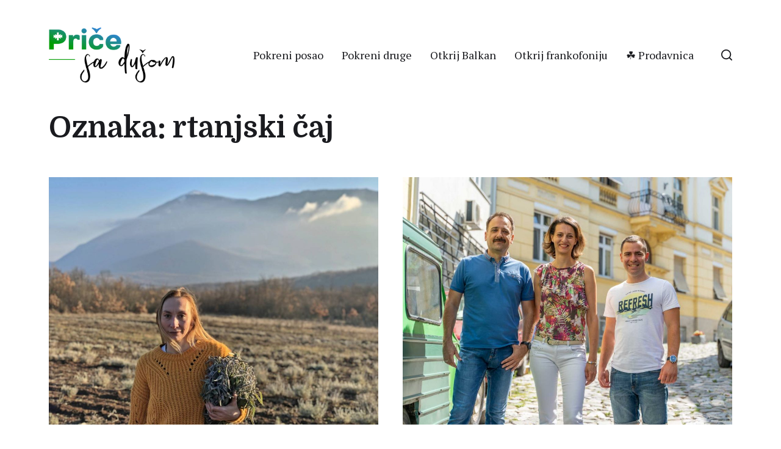

--- FILE ---
content_type: text/html; charset=UTF-8
request_url: https://pricesadusom.com/tag/rtanjski-caj/
body_size: 74879
content:
<!DOCTYPE html><html class="no-js" lang="sr-RS"><head> <script async src="https://pagead2.googlesyndication.com/pagead/js/adsbygoogle.js?client=ca-pub-7230115769792063"
     crossorigin="anonymous"></script> <meta http-equiv="content-type" content="text/html" charset="UTF-8" /><meta name="viewport" content="width=device-width, initial-scale=1.0" ><link rel="profile" href="https://gmpg.org/xfn/11"><meta name='robots' content='index, follow, max-image-preview:large, max-snippet:-1, max-video-preview:-1' /><link media="all" href="https://pricesadusom.com/wp-content/cache/autoptimize/css/autoptimize_eef749cd4922f4882438cf458776e860.css" rel="stylesheet"><link media="print" href="https://pricesadusom.com/wp-content/cache/autoptimize/css/autoptimize_669ade3f327b9d56d59244ed424aa3ae.css" rel="stylesheet"><title>rtanjski čaj Arhive - Priče sa dušom</title><link rel="canonical" href="https://pricesadusom.com/tag/rtanjski-caj/" /><meta property="og:locale" content="sr_RS" /><meta property="og:type" content="article" /><meta property="og:title" content="rtanjski čaj Arhive - Priče sa dušom" /><meta property="og:url" content="https://pricesadusom.com/tag/rtanjski-caj/" /><meta property="og:site_name" content="Priče sa dušom" /><meta name="twitter:card" content="summary_large_image" /><meta name="twitter:site" content="@pricesadusom" /> <script type="application/ld+json" class="yoast-schema-graph">{"@context":"https://schema.org","@graph":[{"@type":"CollectionPage","@id":"https://pricesadusom.com/tag/rtanjski-caj/","url":"https://pricesadusom.com/tag/rtanjski-caj/","name":"rtanjski čaj Arhive - Priče sa dušom","isPartOf":{"@id":"https://pricesadusom.com/#website"},"primaryImageOfPage":{"@id":"https://pricesadusom.com/tag/rtanjski-caj/#primaryimage"},"image":{"@id":"https://pricesadusom.com/tag/rtanjski-caj/#primaryimage"},"thumbnailUrl":"https://pricesadusom.com/wp-content/uploads/2021/01/Katarina-Rtanj-smilje.jpeg","breadcrumb":{"@id":"https://pricesadusom.com/tag/rtanjski-caj/#breadcrumb"},"inLanguage":"sr-RS"},{"@type":"ImageObject","inLanguage":"sr-RS","@id":"https://pricesadusom.com/tag/rtanjski-caj/#primaryimage","url":"https://pricesadusom.com/wp-content/uploads/2021/01/Katarina-Rtanj-smilje.jpeg","contentUrl":"https://pricesadusom.com/wp-content/uploads/2021/01/Katarina-Rtanj-smilje.jpeg","width":1280,"height":960},{"@type":"BreadcrumbList","@id":"https://pricesadusom.com/tag/rtanjski-caj/#breadcrumb","itemListElement":[{"@type":"ListItem","position":1,"name":"Početna","item":"https://pricesadusom.com/"},{"@type":"ListItem","position":2,"name":"rtanjski čaj"}]},{"@type":"WebSite","@id":"https://pricesadusom.com/#website","url":"https://pricesadusom.com/","name":"Priče sa dušom","description":"Najlepše životne priče","publisher":{"@id":"https://pricesadusom.com/#organization"},"potentialAction":[{"@type":"SearchAction","target":{"@type":"EntryPoint","urlTemplate":"https://pricesadusom.com/?s={search_term_string}"},"query-input":{"@type":"PropertyValueSpecification","valueRequired":true,"valueName":"search_term_string"}}],"inLanguage":"sr-RS"},{"@type":"Organization","@id":"https://pricesadusom.com/#organization","name":"Priče sa dušom","url":"https://pricesadusom.com/","logo":{"@type":"ImageObject","inLanguage":"sr-RS","@id":"https://pricesadusom.com/#/schema/logo/image/","url":"https://pricesadusom.com/wp-content/uploads/2019/11/Logo_price_sa_dusom.png","contentUrl":"https://pricesadusom.com/wp-content/uploads/2019/11/Logo_price_sa_dusom.png","width":2047,"height":1024,"caption":"Priče sa dušom"},"image":{"@id":"https://pricesadusom.com/#/schema/logo/image/"},"sameAs":["https://www.facebook.com/pricesadusom/","https://x.com/pricesadusom","https://www.instagram.com/pricesadusom","https://www.pinterest.com/pricesadusom/","https://www.youtube.com/channel/UCiws3-qhxhRRCU1wYhvwRMQ"]}]}</script> <link rel='dns-prefetch' href='//www.googletagmanager.com' /><link rel="alternate" type="application/rss+xml" title="Priče sa dušom &raquo; dovod" href="https://pricesadusom.com/feed/" /><link rel="alternate" type="application/rss+xml" title="Priče sa dušom &raquo; dovod komentara" href="https://pricesadusom.com/comments/feed/" /><link rel="alternate" type="application/rss+xml" title="Priče sa dušom &raquo; dovod oznake rtanjski čaj" href="https://pricesadusom.com/tag/rtanjski-caj/feed/" /><style id='wp-img-auto-sizes-contain-inline-css' type='text/css'>img:is([sizes=auto i],[sizes^="auto," i]){contain-intrinsic-size:3000px 1500px}
/*# sourceURL=wp-img-auto-sizes-contain-inline-css */</style><style id='wp-emoji-styles-inline-css' type='text/css'>img.wp-smiley, img.emoji {
		display: inline !important;
		border: none !important;
		box-shadow: none !important;
		height: 1em !important;
		width: 1em !important;
		margin: 0 0.07em !important;
		vertical-align: -0.1em !important;
		background: none !important;
		padding: 0 !important;
	}
/*# sourceURL=wp-emoji-styles-inline-css */</style><style id='wp-block-library-inline-css' type='text/css'>:root{--wp-block-synced-color:#7a00df;--wp-block-synced-color--rgb:122,0,223;--wp-bound-block-color:var(--wp-block-synced-color);--wp-editor-canvas-background:#ddd;--wp-admin-theme-color:#007cba;--wp-admin-theme-color--rgb:0,124,186;--wp-admin-theme-color-darker-10:#006ba1;--wp-admin-theme-color-darker-10--rgb:0,107,160.5;--wp-admin-theme-color-darker-20:#005a87;--wp-admin-theme-color-darker-20--rgb:0,90,135;--wp-admin-border-width-focus:2px}@media (min-resolution:192dpi){:root{--wp-admin-border-width-focus:1.5px}}.wp-element-button{cursor:pointer}:root .has-very-light-gray-background-color{background-color:#eee}:root .has-very-dark-gray-background-color{background-color:#313131}:root .has-very-light-gray-color{color:#eee}:root .has-very-dark-gray-color{color:#313131}:root .has-vivid-green-cyan-to-vivid-cyan-blue-gradient-background{background:linear-gradient(135deg,#00d084,#0693e3)}:root .has-purple-crush-gradient-background{background:linear-gradient(135deg,#34e2e4,#4721fb 50%,#ab1dfe)}:root .has-hazy-dawn-gradient-background{background:linear-gradient(135deg,#faaca8,#dad0ec)}:root .has-subdued-olive-gradient-background{background:linear-gradient(135deg,#fafae1,#67a671)}:root .has-atomic-cream-gradient-background{background:linear-gradient(135deg,#fdd79a,#004a59)}:root .has-nightshade-gradient-background{background:linear-gradient(135deg,#330968,#31cdcf)}:root .has-midnight-gradient-background{background:linear-gradient(135deg,#020381,#2874fc)}:root{--wp--preset--font-size--normal:16px;--wp--preset--font-size--huge:42px}.has-regular-font-size{font-size:1em}.has-larger-font-size{font-size:2.625em}.has-normal-font-size{font-size:var(--wp--preset--font-size--normal)}.has-huge-font-size{font-size:var(--wp--preset--font-size--huge)}.has-text-align-center{text-align:center}.has-text-align-left{text-align:left}.has-text-align-right{text-align:right}.has-fit-text{white-space:nowrap!important}#end-resizable-editor-section{display:none}.aligncenter{clear:both}.items-justified-left{justify-content:flex-start}.items-justified-center{justify-content:center}.items-justified-right{justify-content:flex-end}.items-justified-space-between{justify-content:space-between}.screen-reader-text{border:0;clip-path:inset(50%);height:1px;margin:-1px;overflow:hidden;padding:0;position:absolute;width:1px;word-wrap:normal!important}.screen-reader-text:focus{background-color:#ddd;clip-path:none;color:#444;display:block;font-size:1em;height:auto;left:5px;line-height:normal;padding:15px 23px 14px;text-decoration:none;top:5px;width:auto;z-index:100000}html :where(.has-border-color){border-style:solid}html :where([style*=border-top-color]){border-top-style:solid}html :where([style*=border-right-color]){border-right-style:solid}html :where([style*=border-bottom-color]){border-bottom-style:solid}html :where([style*=border-left-color]){border-left-style:solid}html :where([style*=border-width]){border-style:solid}html :where([style*=border-top-width]){border-top-style:solid}html :where([style*=border-right-width]){border-right-style:solid}html :where([style*=border-bottom-width]){border-bottom-style:solid}html :where([style*=border-left-width]){border-left-style:solid}html :where(img[class*=wp-image-]){height:auto;max-width:100%}:where(figure){margin:0 0 1em}html :where(.is-position-sticky){--wp-admin--admin-bar--position-offset:var(--wp-admin--admin-bar--height,0px)}@media screen and (max-width:600px){html :where(.is-position-sticky){--wp-admin--admin-bar--position-offset:0px}}

/*# sourceURL=wp-block-library-inline-css */</style><style id='global-styles-inline-css' type='text/css'>:root{--wp--preset--aspect-ratio--square: 1;--wp--preset--aspect-ratio--4-3: 4/3;--wp--preset--aspect-ratio--3-4: 3/4;--wp--preset--aspect-ratio--3-2: 3/2;--wp--preset--aspect-ratio--2-3: 2/3;--wp--preset--aspect-ratio--16-9: 16/9;--wp--preset--aspect-ratio--9-16: 9/16;--wp--preset--color--black: #000000;--wp--preset--color--cyan-bluish-gray: #abb8c3;--wp--preset--color--white: #ffffff;--wp--preset--color--pale-pink: #f78da7;--wp--preset--color--vivid-red: #cf2e2e;--wp--preset--color--luminous-vivid-orange: #ff6900;--wp--preset--color--luminous-vivid-amber: #fcb900;--wp--preset--color--light-green-cyan: #7bdcb5;--wp--preset--color--vivid-green-cyan: #00d084;--wp--preset--color--pale-cyan-blue: #8ed1fc;--wp--preset--color--vivid-cyan-blue: #0693e3;--wp--preset--color--vivid-purple: #9b51e0;--wp--preset--color--accent: #028002;--wp--preset--color--primary: #1A1B1F;--wp--preset--color--headings: #1A1B1F;--wp--preset--color--buttons-background: #028002;--wp--preset--color--buttons-text: #FFFFFF;--wp--preset--color--secondary: #747579;--wp--preset--color--border: #E1E1E3;--wp--preset--color--light-background: #F1F1F3;--wp--preset--color--background: #ffffff;--wp--preset--gradient--vivid-cyan-blue-to-vivid-purple: linear-gradient(135deg,rgb(6,147,227) 0%,rgb(155,81,224) 100%);--wp--preset--gradient--light-green-cyan-to-vivid-green-cyan: linear-gradient(135deg,rgb(122,220,180) 0%,rgb(0,208,130) 100%);--wp--preset--gradient--luminous-vivid-amber-to-luminous-vivid-orange: linear-gradient(135deg,rgb(252,185,0) 0%,rgb(255,105,0) 100%);--wp--preset--gradient--luminous-vivid-orange-to-vivid-red: linear-gradient(135deg,rgb(255,105,0) 0%,rgb(207,46,46) 100%);--wp--preset--gradient--very-light-gray-to-cyan-bluish-gray: linear-gradient(135deg,rgb(238,238,238) 0%,rgb(169,184,195) 100%);--wp--preset--gradient--cool-to-warm-spectrum: linear-gradient(135deg,rgb(74,234,220) 0%,rgb(151,120,209) 20%,rgb(207,42,186) 40%,rgb(238,44,130) 60%,rgb(251,105,98) 80%,rgb(254,248,76) 100%);--wp--preset--gradient--blush-light-purple: linear-gradient(135deg,rgb(255,206,236) 0%,rgb(152,150,240) 100%);--wp--preset--gradient--blush-bordeaux: linear-gradient(135deg,rgb(254,205,165) 0%,rgb(254,45,45) 50%,rgb(107,0,62) 100%);--wp--preset--gradient--luminous-dusk: linear-gradient(135deg,rgb(255,203,112) 0%,rgb(199,81,192) 50%,rgb(65,88,208) 100%);--wp--preset--gradient--pale-ocean: linear-gradient(135deg,rgb(255,245,203) 0%,rgb(182,227,212) 50%,rgb(51,167,181) 100%);--wp--preset--gradient--electric-grass: linear-gradient(135deg,rgb(202,248,128) 0%,rgb(113,206,126) 100%);--wp--preset--gradient--midnight: linear-gradient(135deg,rgb(2,3,129) 0%,rgb(40,116,252) 100%);--wp--preset--font-size--small: 16px;--wp--preset--font-size--medium: 20px;--wp--preset--font-size--large: 24px;--wp--preset--font-size--x-large: 42px;--wp--preset--font-size--normal: 19px;--wp--preset--font-size--larger: 32px;--wp--preset--spacing--20: 0.44rem;--wp--preset--spacing--30: 0.67rem;--wp--preset--spacing--40: 1rem;--wp--preset--spacing--50: 1.5rem;--wp--preset--spacing--60: 2.25rem;--wp--preset--spacing--70: 3.38rem;--wp--preset--spacing--80: 5.06rem;--wp--preset--shadow--natural: 6px 6px 9px rgba(0, 0, 0, 0.2);--wp--preset--shadow--deep: 12px 12px 50px rgba(0, 0, 0, 0.4);--wp--preset--shadow--sharp: 6px 6px 0px rgba(0, 0, 0, 0.2);--wp--preset--shadow--outlined: 6px 6px 0px -3px rgb(255, 255, 255), 6px 6px rgb(0, 0, 0);--wp--preset--shadow--crisp: 6px 6px 0px rgb(0, 0, 0);}:where(.is-layout-flex){gap: 0.5em;}:where(.is-layout-grid){gap: 0.5em;}body .is-layout-flex{display: flex;}.is-layout-flex{flex-wrap: wrap;align-items: center;}.is-layout-flex > :is(*, div){margin: 0;}body .is-layout-grid{display: grid;}.is-layout-grid > :is(*, div){margin: 0;}:where(.wp-block-columns.is-layout-flex){gap: 2em;}:where(.wp-block-columns.is-layout-grid){gap: 2em;}:where(.wp-block-post-template.is-layout-flex){gap: 1.25em;}:where(.wp-block-post-template.is-layout-grid){gap: 1.25em;}.has-black-color{color: var(--wp--preset--color--black) !important;}.has-cyan-bluish-gray-color{color: var(--wp--preset--color--cyan-bluish-gray) !important;}.has-white-color{color: var(--wp--preset--color--white) !important;}.has-pale-pink-color{color: var(--wp--preset--color--pale-pink) !important;}.has-vivid-red-color{color: var(--wp--preset--color--vivid-red) !important;}.has-luminous-vivid-orange-color{color: var(--wp--preset--color--luminous-vivid-orange) !important;}.has-luminous-vivid-amber-color{color: var(--wp--preset--color--luminous-vivid-amber) !important;}.has-light-green-cyan-color{color: var(--wp--preset--color--light-green-cyan) !important;}.has-vivid-green-cyan-color{color: var(--wp--preset--color--vivid-green-cyan) !important;}.has-pale-cyan-blue-color{color: var(--wp--preset--color--pale-cyan-blue) !important;}.has-vivid-cyan-blue-color{color: var(--wp--preset--color--vivid-cyan-blue) !important;}.has-vivid-purple-color{color: var(--wp--preset--color--vivid-purple) !important;}.has-black-background-color{background-color: var(--wp--preset--color--black) !important;}.has-cyan-bluish-gray-background-color{background-color: var(--wp--preset--color--cyan-bluish-gray) !important;}.has-white-background-color{background-color: var(--wp--preset--color--white) !important;}.has-pale-pink-background-color{background-color: var(--wp--preset--color--pale-pink) !important;}.has-vivid-red-background-color{background-color: var(--wp--preset--color--vivid-red) !important;}.has-luminous-vivid-orange-background-color{background-color: var(--wp--preset--color--luminous-vivid-orange) !important;}.has-luminous-vivid-amber-background-color{background-color: var(--wp--preset--color--luminous-vivid-amber) !important;}.has-light-green-cyan-background-color{background-color: var(--wp--preset--color--light-green-cyan) !important;}.has-vivid-green-cyan-background-color{background-color: var(--wp--preset--color--vivid-green-cyan) !important;}.has-pale-cyan-blue-background-color{background-color: var(--wp--preset--color--pale-cyan-blue) !important;}.has-vivid-cyan-blue-background-color{background-color: var(--wp--preset--color--vivid-cyan-blue) !important;}.has-vivid-purple-background-color{background-color: var(--wp--preset--color--vivid-purple) !important;}.has-black-border-color{border-color: var(--wp--preset--color--black) !important;}.has-cyan-bluish-gray-border-color{border-color: var(--wp--preset--color--cyan-bluish-gray) !important;}.has-white-border-color{border-color: var(--wp--preset--color--white) !important;}.has-pale-pink-border-color{border-color: var(--wp--preset--color--pale-pink) !important;}.has-vivid-red-border-color{border-color: var(--wp--preset--color--vivid-red) !important;}.has-luminous-vivid-orange-border-color{border-color: var(--wp--preset--color--luminous-vivid-orange) !important;}.has-luminous-vivid-amber-border-color{border-color: var(--wp--preset--color--luminous-vivid-amber) !important;}.has-light-green-cyan-border-color{border-color: var(--wp--preset--color--light-green-cyan) !important;}.has-vivid-green-cyan-border-color{border-color: var(--wp--preset--color--vivid-green-cyan) !important;}.has-pale-cyan-blue-border-color{border-color: var(--wp--preset--color--pale-cyan-blue) !important;}.has-vivid-cyan-blue-border-color{border-color: var(--wp--preset--color--vivid-cyan-blue) !important;}.has-vivid-purple-border-color{border-color: var(--wp--preset--color--vivid-purple) !important;}.has-vivid-cyan-blue-to-vivid-purple-gradient-background{background: var(--wp--preset--gradient--vivid-cyan-blue-to-vivid-purple) !important;}.has-light-green-cyan-to-vivid-green-cyan-gradient-background{background: var(--wp--preset--gradient--light-green-cyan-to-vivid-green-cyan) !important;}.has-luminous-vivid-amber-to-luminous-vivid-orange-gradient-background{background: var(--wp--preset--gradient--luminous-vivid-amber-to-luminous-vivid-orange) !important;}.has-luminous-vivid-orange-to-vivid-red-gradient-background{background: var(--wp--preset--gradient--luminous-vivid-orange-to-vivid-red) !important;}.has-very-light-gray-to-cyan-bluish-gray-gradient-background{background: var(--wp--preset--gradient--very-light-gray-to-cyan-bluish-gray) !important;}.has-cool-to-warm-spectrum-gradient-background{background: var(--wp--preset--gradient--cool-to-warm-spectrum) !important;}.has-blush-light-purple-gradient-background{background: var(--wp--preset--gradient--blush-light-purple) !important;}.has-blush-bordeaux-gradient-background{background: var(--wp--preset--gradient--blush-bordeaux) !important;}.has-luminous-dusk-gradient-background{background: var(--wp--preset--gradient--luminous-dusk) !important;}.has-pale-ocean-gradient-background{background: var(--wp--preset--gradient--pale-ocean) !important;}.has-electric-grass-gradient-background{background: var(--wp--preset--gradient--electric-grass) !important;}.has-midnight-gradient-background{background: var(--wp--preset--gradient--midnight) !important;}.has-small-font-size{font-size: var(--wp--preset--font-size--small) !important;}.has-medium-font-size{font-size: var(--wp--preset--font-size--medium) !important;}.has-large-font-size{font-size: var(--wp--preset--font-size--large) !important;}.has-x-large-font-size{font-size: var(--wp--preset--font-size--x-large) !important;}
/*# sourceURL=global-styles-inline-css */</style><style id='classic-theme-styles-inline-css' type='text/css'>/*! This file is auto-generated */
.wp-block-button__link{color:#fff;background-color:#32373c;border-radius:9999px;box-shadow:none;text-decoration:none;padding:calc(.667em + 2px) calc(1.333em + 2px);font-size:1.125em}.wp-block-file__button{background:#32373c;color:#fff;text-decoration:none}
/*# sourceURL=/wp-includes/css/classic-themes.min.css */</style><link rel='stylesheet' id='chaplin-google-fonts-css' href='//fonts.googleapis.com/css?family=Domine%3A400%2C700%2C400italic%2C700italic%7CPT+Serif%3A400%2C500%2C600%2C700%2C400italic%2C700italic&#038;ver=1' type='text/css' media='all' /><style id='chaplin-style-inline-css' type='text/css'>body{font-family:PT Serif,Georgia,'Times New Roman',Times,serif}h1,h2,h3,h4,h5,h6,.faux-heading{font-family:Domine,Georgia,'Times New Roman',Times,serif}.bg-accent,.bg-accent-hover:hover,:root .has-accent-background-color,button,.button,.faux-button,:root .wp-block-button__link,:root .wp-block-file a.wp-block-file__button,input[type='button'],input[type='reset'],input[type='submit']{background-color:#028002}@supports ( color:color( display-p3 0 0 0 / 1 ) ){.bg-accent,.bg-accent-hover:hover,:root .has-accent-background-color,button,.button,.faux-button,:root .wp-block-button__link,:root .wp-block-file a.wp-block-file__button,input[type='button'],input[type='reset'],input[type='submit']{background-color:color( display-p3 0.008 0.502 0.008 / 1 )}}.border-color-accent,.border-color-accent-hover:hover,blockquote{border-color:#028002}@supports ( color:color( display-p3 0 0 0 / 1 ) ){.border-color-accent,.border-color-accent-hover:hover,blockquote{border-color:color( display-p3 0.008 0.502 0.008 / 1 )}}.color-accent,.color-accent-hover:hover,:root .has-accent-color,a,.wp-block-button.is-style-outline,.wp-block-button__link.is-style-outline{color:#028002}@supports ( color:color( display-p3 0 0 0 / 1 ) ){.color-accent,.color-accent-hover:hover,:root .has-accent-color,a,.wp-block-button.is-style-outline,.wp-block-button__link.is-style-outline{color:color( display-p3 0.008 0.502 0.008 / 1 )}}.fill-children-accent,.fill-children-accent *{fill:#028002}@supports ( color:color( display-p3 0 0 0 / 1 ) ){.fill-children-accent,.fill-children-accent *{fill:color( display-p3 0.008 0.502 0.008 / 1 )}}
/*# sourceURL=chaplin-style-inline-css */</style> <script type="text/javascript" src="https://pricesadusom.com/wp-includes/js/jquery/jquery.min.js?ver=3.7.1" id="jquery-core-js"></script> <script type="text/javascript" id="chaplin-construct-js-extra">var chaplin_ajax_load_more = {"ajaxurl":"https://pricesadusom.com/wp-admin/admin-ajax.php"};
//# sourceURL=chaplin-construct-js-extra</script> 
 <script type="text/javascript" src="https://www.googletagmanager.com/gtag/js?id=GT-NNM9BXK4" id="google_gtagjs-js" async></script> <script type="text/javascript" id="google_gtagjs-js-after">window.dataLayer = window.dataLayer || [];function gtag(){dataLayer.push(arguments);}
gtag("set","linker",{"domains":["pricesadusom.com"]});
gtag("js", new Date());
gtag("set", "developer_id.dZTNiMT", true);
gtag("config", "GT-NNM9BXK4");
 window._googlesitekit = window._googlesitekit || {}; window._googlesitekit.throttledEvents = []; window._googlesitekit.gtagEvent = (name, data) => { var key = JSON.stringify( { name, data } ); if ( !! window._googlesitekit.throttledEvents[ key ] ) { return; } window._googlesitekit.throttledEvents[ key ] = true; setTimeout( () => { delete window._googlesitekit.throttledEvents[ key ]; }, 5 ); gtag( "event", name, { ...data, event_source: "site-kit" } ); }; 
//# sourceURL=google_gtagjs-js-after</script> <link rel="https://api.w.org/" href="https://pricesadusom.com/wp-json/" /><link rel="alternate" title="JSON" type="application/json" href="https://pricesadusom.com/wp-json/wp/v2/tags/552" /><link rel="EditURI" type="application/rsd+xml" title="RSD" href="https://pricesadusom.com/xmlrpc.php?rsd" /><meta name="generator" content="WordPress 6.9" /> <style id="custom-logo-css" type="text/css">.site-title, .site-description {
				position: absolute;
				clip-path: inset(50%);
			}</style><meta name="generator" content="Site Kit by Google 1.170.0" /> <script>document.documentElement.className = document.documentElement.className.replace( 'no-js', 'js' );</script> <meta name="google-adsense-platform-account" content="ca-host-pub-2644536267352236"><meta name="google-adsense-platform-domain" content="sitekit.withgoogle.com"> <style type="text/css" id="custom-background-css">body.custom-background { background-color: #ffffff; }</style><style type="text/css" id="wp-custom-css">#site-header {                            margin-bottom: 0rem;
    padding: 4.5rem 0;
                }

@media (max-width: 700px){
#site-header {
    margin-bottom: 1.5rem;
    padding: 1.0rem 0;
}}

.grecaptcha-badge { opacity:0;}

#load-more {
	border-radius: 40px;
      line-height: normal;  }

a {
  text-decoration: none
}

social a{display:inline-block; width:43px;}

.shared-counts-button .shared-counts-icon svg {
	width: 22px !important;
	height: 22px !important;
	}

.archive-header {
    margin-bottom: 5rem;
}

@media (max-width: 700px){
	h1, .heading-size-1 {
    font-size: 3rem;
}}</style></head><body data-rsssl=1 class="archive tag tag-rtanjski-caj tag-552 custom-background wp-custom-logo wp-theme-chaplin pagination-type-button has-sticky-header disable-menu-modal-on-desktop has-overlay-logo has-no-pagination not-showing-comments"> <a class="skip-link faux-button" href="#site-content">Skip to the content</a><header id="site-header"><div class="header-inner stick-me"><div class="section-inner"><div class="header-titles"><div class="site-logo faux-heading"> <a href="https://pricesadusom.com/" rel="home" class="custom-logo-link custom-logo"> <noscript><img src="https://pricesadusom.com/wp-content/uploads/2019/11/logo_psd.png" width="150" height="65"  /></noscript><img class="lazyload" src='data:image/svg+xml,%3Csvg%20xmlns=%22http://www.w3.org/2000/svg%22%20viewBox=%220%200%20150%2065%22%3E%3C/svg%3E' data-src="https://pricesadusom.com/wp-content/uploads/2019/11/logo_psd.png" width="150" height="65"  /> </a> <span class="screen-reader-text">Priče sa dušom</span></div><div class="site-description">Najlepše životne priče</div></div><div class="header-navigation-wrapper"><div class="main-menu-alt-container hide-js"><ul class="main-menu-alt dropdown-menu reset-list-style"><li id="menu-item-3974" class="menu-item menu-item-type-taxonomy menu-item-object-category menu-item-3974"><a href="https://pricesadusom.com/category/pokreni-posao/">Pokreni posao</a></li><li id="menu-item-3976" class="menu-item menu-item-type-taxonomy menu-item-object-category menu-item-3976"><a href="https://pricesadusom.com/category/pokreni-druge/">Pokreni druge</a></li><li id="menu-item-9392" class="menu-item menu-item-type-taxonomy menu-item-object-category menu-item-9392"><a href="https://pricesadusom.com/category/otkrij-balkan/">Otkrij Balkan</a></li><li id="menu-item-15474" class="menu-item menu-item-type-taxonomy menu-item-object-category menu-item-15474"><a href="https://pricesadusom.com/category/otkrij-frankofoniju/">Otkrij frankofoniju</a></li><li id="menu-item-14425" class="menu-item menu-item-type-custom menu-item-object-custom menu-item-14425"><a href="https://shop.pricesadusom.com/">☘️ Prodavnica</a></li></ul></div><div class="header-toggles hide-no-js"> <a href="#" class="toggle search-toggle" data-toggle-target=".search-modal" data-toggle-screen-lock="true" data-toggle-body-class="showing-search-modal" data-set-focus=".search-modal .search-field" aria-pressed="false"><div class="toggle-text"> Pretraga</div> <svg class="svg-icon" aria-hidden="true" role="img" focusable="false" xmlns="http://www.w3.org/2000/svg" width="20" height="20" viewBox="0 0 20 20"><path fill="" d="M1148.0319,95.6176858 L1151.70711,99.2928932 C1152.09763,99.6834175 1152.09763,100.316582 1151.70711,100.707107 C1151.31658,101.097631 1150.68342,101.097631 1150.29289,100.707107 L1146.61769,97.0318993 C1145.07801,98.2635271 1143.12501,99 1141,99 C1136.02944,99 1132,94.9705627 1132,90 C1132,85.0294372 1136.02944,81 1141,81 C1145.97056,81 1150,85.0294372 1150,90 C1150,92.1250137 1149.26353,94.078015 1148.0319,95.6176858 Z M1146.04139,94.8563911 C1147.25418,93.5976949 1148,91.8859456 1148,90 C1148,86.1340067 1144.86599,83 1141,83 C1137.13401,83 1134,86.1340067 1134,90 C1134,93.8659933 1137.13401,97 1141,97 C1142.88595,97 1144.59769,96.2541764 1145.85639,95.0413859 C1145.88271,95.0071586 1145.91154,94.9742441 1145.94289,94.9428932 C1145.97424,94.9115423 1146.00716,94.8827083 1146.04139,94.8563911 Z" transform="translate(-1132 -81)" /></svg> </a> <a href="#" class="toggle nav-toggle" data-toggle-target=".menu-modal" data-toggle-screen-lock="true" data-toggle-body-class="showing-menu-modal" aria-pressed="false" data-set-focus=".menu-modal"><div class="toggle-text"> Rubrike</div><div class="bars"><div class="bar"></div><div class="bar"></div><div class="bar"></div></div> </a></div></div></div></div><div class="search-modal cover-modal" data-modal-target-string=".search-modal" aria-expanded="false"><div class="search-modal-inner modal-inner bg-body-background"><div class="section-inner"><form role="search" method="get" class="modal-search-form" action="https://pricesadusom.com/"> <label class="screen-reader-text" for="search-form-696c8dacbe5e2"> Pretraži: </label> <input type="search" id="search-form-696c8dacbe5e2" class="search-field" placeholder="Pretraži&hellip;" value="" name="s" /> <button type="submit" class="search-submit">Pretraži</button></form> <a href="#" class="toggle search-untoggle fill-children-primary" data-toggle-target=".search-modal" data-toggle-screen-lock="true" data-toggle-body-class="showing-search-modal" data-set-focus="#site-header .search-toggle"> <span class="screen-reader-text">Zatvori pretragu</span> <svg class="svg-icon" aria-hidden="true" role="img" focusable="false" xmlns="http://www.w3.org/2000/svg" width="16" height="16" viewBox="0 0 16 16"><polygon fill="" fill-rule="evenodd" points="6.852 7.649 .399 1.195 1.445 .149 7.899 6.602 14.352 .149 15.399 1.195 8.945 7.649 15.399 14.102 14.352 15.149 7.899 8.695 1.445 15.149 .399 14.102" /></svg> </a></div></div></div></header><div class="menu-modal cover-modal" data-modal-target-string=".menu-modal" aria-expanded="false"><div class="menu-modal-inner modal-inner bg-body-background"><div class="menu-wrapper section-inner"><div class="menu-top"><div class="menu-modal-toggles header-toggles"> <a href="#" class="toggle nav-toggle nav-untoggle" data-toggle-target=".menu-modal" data-toggle-screen-lock="true" data-toggle-body-class="showing-menu-modal" aria-pressed="false" data-set-focus="#site-header .nav-toggle"><div class="toggle-text"> Zatvori</div><div class="bars"><div class="bar"></div><div class="bar"></div><div class="bar"></div></div> </a></div><ul class="main-menu reset-list-style"><li class="menu-item menu-item-type-taxonomy menu-item-object-category menu-item-3974"><div class="ancestor-wrapper"><a href="https://pricesadusom.com/category/pokreni-posao/">Pokreni posao</a></div></li><li class="menu-item menu-item-type-taxonomy menu-item-object-category menu-item-3976"><div class="ancestor-wrapper"><a href="https://pricesadusom.com/category/pokreni-druge/">Pokreni druge</a></div></li><li class="menu-item menu-item-type-taxonomy menu-item-object-category menu-item-9392"><div class="ancestor-wrapper"><a href="https://pricesadusom.com/category/otkrij-balkan/">Otkrij Balkan</a></div></li><li class="menu-item menu-item-type-taxonomy menu-item-object-category menu-item-15474"><div class="ancestor-wrapper"><a href="https://pricesadusom.com/category/otkrij-frankofoniju/">Otkrij frankofoniju</a></div></li><li class="menu-item menu-item-type-custom menu-item-object-custom menu-item-14425"><div class="ancestor-wrapper"><a href="https://shop.pricesadusom.com/">☘️ Prodavnica</a></div></li></ul></div><div class="menu-bottom"><p class="menu-copyright">&copy; 2026 <a href="https://pricesadusom.com">Priče sa dušom</a></p><ul class="social-menu reset-list-style social-icons s-icons"><li id="menu-item-11102" class="menu-item menu-item-type-custom menu-item-object-custom menu-item-11102"><a href="http://www.facebook.com/pricesadusom/"><span class="screen-reader-text">Facebook</span></a></li><li id="menu-item-11103" class="menu-item menu-item-type-custom menu-item-object-custom menu-item-11103"><a href="https://www.instagram.com/pricesadusom"><span class="screen-reader-text">Instagram</span></a></li><li id="menu-item-11104" class="menu-item menu-item-type-custom menu-item-object-custom menu-item-11104"><a href="http://twitter.com/pricesadusom"><span class="screen-reader-text">Twitter</span></a></li><li id="menu-item-11983" class="menu-item menu-item-type-custom menu-item-object-custom menu-item-11983"><a href="https://www.linkedin.com/in/nenad-blagojevi%C4%87-6b319938/"><span class="screen-reader-text">LinkedIn</span></a></li><li id="menu-item-11251" class="menu-item menu-item-type-custom menu-item-object-custom menu-item-11251"><a href="https://www.pinterest.com/pricesadusom/"><span class="screen-reader-text">Pinterest</span></a></li></ul></div></div></div></div><main id="site-content" role="main"><header class="archive-header section-inner"><h1 class="archive-title">Oznaka: <span>rtanjski čaj</span></h1></header><div class="posts section-inner"><div class="posts-grid grid load-more-target mcols-1 tcols-2"><div class="grid-item"><article class="preview preview-post post-14376 post type-post status-publish format-standard has-post-thumbnail hentry category-pokreni-posao tag-beograd-zagadjenost tag-boljevac tag-hajducka-trava tag-istocna-srbija tag-jablanica tag-katarina-milosavljevic tag-katarina-rtanj-kreme tag-katarina-smilje-rtanj tag-lekovito-bilje tag-neven tag-organska-krema tag-organska-proizvodnja tag-organska-zalfija tag-organsko-bilje tag-organsko-smilje tag-povratak-na-selo tag-royal-balm tag-rtanj tag-rtanjski-caj tag-sadnja-smilja tag-selo-moje tag-smilje tag-timocka-krajina tag-travar tag-travari tag-zalfija tag-zivot-u-prirodi" id="post-14376"><figure class="preview-media"> <a href="https://pricesadusom.com/katarina-je-zelela-slobodu-i-sa-porodicom-zasadila-organsko-smilje-u-beogradu-su-sve-redje-a-ceo-posao-vode-u-podnozju-rtnja/" class="faux-image aspect-ratio-4x3" style="background-image: url( https://pricesadusom.com/wp-content/uploads/2021/01/Katarina-Rtanj-smilje-1080x810.jpeg );"> <img width="1080" height="810" src="https://pricesadusom.com/wp-content/uploads/2021/01/Katarina-Rtanj-smilje-1080x810.jpeg" class="attachment-chaplin_preview_image_high_resolution size-chaplin_preview_image_high_resolution wp-post-image" alt="" decoding="async" fetchpriority="high" srcset="https://pricesadusom.com/wp-content/uploads/2021/01/Katarina-Rtanj-smilje-1080x810.jpeg 1080w, https://pricesadusom.com/wp-content/uploads/2021/01/Katarina-Rtanj-smilje-580x435.jpeg 580w, https://pricesadusom.com/wp-content/uploads/2021/01/Katarina-Rtanj-smilje-1160x870.jpeg 1160w, https://pricesadusom.com/wp-content/uploads/2021/01/Katarina-Rtanj-smilje-768x576.jpeg 768w, https://pricesadusom.com/wp-content/uploads/2021/01/Katarina-Rtanj-smilje-540x405.jpeg 540w, https://pricesadusom.com/wp-content/uploads/2021/01/Katarina-Rtanj-smilje.jpeg 1280w" sizes="(max-width: 1080px) 100vw, 1080px" /> </a></figure><header class="preview-header"><h2 class="preview-title heading-size-3"><a href="https://pricesadusom.com/katarina-je-zelela-slobodu-i-sa-porodicom-zasadila-organsko-smilje-u-beogradu-su-sve-redje-a-ceo-posao-vode-u-podnozju-rtnja/">Katarina je želela slobodu i sa porodicom zasadila organsko SMILJE. U Beogradu su sve ređe, a ceo posao vode u podnožju RTNJA</a></h2><div class="post-meta-wrapper post-meta-archive"><ul class="post-meta color-accent"><li class="post-date"> <a class="meta-wrapper" href="https://pricesadusom.com/katarina-je-zelela-slobodu-i-sa-porodicom-zasadila-organsko-smilje-u-beogradu-su-sve-redje-a-ceo-posao-vode-u-podnozju-rtnja/"> <span class="meta-icon"> <span class="screen-reader-text">Post date</span> <svg class="svg-icon" aria-hidden="true" role="img" focusable="false" xmlns="http://www.w3.org/2000/svg" width="18" height="19" viewBox="0 0 18 19"><path fill="" d="M4.60069444,4.09375 L3.25,4.09375 C2.47334957,4.09375 1.84375,4.72334957 1.84375,5.5 L1.84375,7.26736111 L16.15625,7.26736111 L16.15625,5.5 C16.15625,4.72334957 15.5266504,4.09375 14.75,4.09375 L13.3993056,4.09375 L13.3993056,4.55555556 C13.3993056,5.02154581 13.0215458,5.39930556 12.5555556,5.39930556 C12.0895653,5.39930556 11.7118056,5.02154581 11.7118056,4.55555556 L11.7118056,4.09375 L6.28819444,4.09375 L6.28819444,4.55555556 C6.28819444,5.02154581 5.9104347,5.39930556 5.44444444,5.39930556 C4.97845419,5.39930556 4.60069444,5.02154581 4.60069444,4.55555556 L4.60069444,4.09375 Z M6.28819444,2.40625 L11.7118056,2.40625 L11.7118056,1 C11.7118056,0.534009742 12.0895653,0.15625 12.5555556,0.15625 C13.0215458,0.15625 13.3993056,0.534009742 13.3993056,1 L13.3993056,2.40625 L14.75,2.40625 C16.4586309,2.40625 17.84375,3.79136906 17.84375,5.5 L17.84375,15.875 C17.84375,17.5836309 16.4586309,18.96875 14.75,18.96875 L3.25,18.96875 C1.54136906,18.96875 0.15625,17.5836309 0.15625,15.875 L0.15625,5.5 C0.15625,3.79136906 1.54136906,2.40625 3.25,2.40625 L4.60069444,2.40625 L4.60069444,1 C4.60069444,0.534009742 4.97845419,0.15625 5.44444444,0.15625 C5.9104347,0.15625 6.28819444,0.534009742 6.28819444,1 L6.28819444,2.40625 Z M1.84375,8.95486111 L1.84375,15.875 C1.84375,16.6516504 2.47334957,17.28125 3.25,17.28125 L14.75,17.28125 C15.5266504,17.28125 16.15625,16.6516504 16.15625,15.875 L16.15625,8.95486111 L1.84375,8.95486111 Z" /></svg> </span> <span class="meta-text"> 27. januar 2021. </span> </a></li><li class="post-categories meta-wrapper"> <span class="meta-icon"> <span class="screen-reader-text">Post categories</span> <svg class="svg-icon" aria-hidden="true" role="img" focusable="false" xmlns="http://www.w3.org/2000/svg" width="20" height="19" viewBox="0 0 20 19"><path fill="" d="M2.8,1.85 C2.275329,1.85 1.85,2.27532949 1.85,2.8 L1.85,15.4 C1.85,15.9246705 2.275329,16.35 2.8,16.35 L17.2,16.35 C17.724671,16.35 18.15,15.9246705 18.15,15.4 L18.15,5.5 C18.15,4.97532949 17.724671,4.55 17.2,4.55 L9.1,4.55 C8.8158,4.55 8.550403,4.40796403 8.392757,4.17149517 L6.845094,1.85 L2.8,1.85 Z M17.2,2.85 C18.663555,2.85 19.85,4.03644541 19.85,5.5 L19.85,15.4 C19.85,16.8635546 18.663555,18.05 17.2,18.05 L2.8,18.05 C1.336445,18.05 0.15,16.8635546 0.15,15.4 L0.15,2.8 C0.15,1.33644541 1.336445,0.15 2.8,0.15 L7.3,0.15 C7.5842,0.15 7.849597,0.292035965 8.007243,0.528504833 L9.554906,2.85 L17.2,2.85 Z" /></svg> </span> <span class="meta-text"> U rubrici <a href="https://pricesadusom.com/category/pokreni-posao/" rel="category tag">Pokreni posao</a> </span></li><li class="post-comment-link meta-wrapper"> <span class="meta-icon"> <svg class="svg-icon" aria-hidden="true" role="img" focusable="false" xmlns="http://www.w3.org/2000/svg" width="19" height="19" viewBox="0 0 19 19"><path d="M9.43016863,13.2235931 C9.58624731,13.094699 9.7823475,13.0241935 9.98476849,13.0241935 L15.0564516,13.0241935 C15.8581553,13.0241935 16.5080645,12.3742843 16.5080645,11.5725806 L16.5080645,3.44354839 C16.5080645,2.64184472 15.8581553,1.99193548 15.0564516,1.99193548 L3.44354839,1.99193548 C2.64184472,1.99193548 1.99193548,2.64184472 1.99193548,3.44354839 L1.99193548,11.5725806 C1.99193548,12.3742843 2.64184472,13.0241935 3.44354839,13.0241935 L5.76612903,13.0241935 C6.24715123,13.0241935 6.63709677,13.4141391 6.63709677,13.8951613 L6.63709677,15.5301903 L9.43016863,13.2235931 Z M3.44354839,14.766129 C1.67980032,14.766129 0.25,13.3363287 0.25,11.5725806 L0.25,3.44354839 C0.25,1.67980032 1.67980032,0.25 3.44354839,0.25 L15.0564516,0.25 C16.8201997,0.25 18.25,1.67980032 18.25,3.44354839 L18.25,11.5725806 C18.25,13.3363287 16.8201997,14.766129 15.0564516,14.766129 L10.2979143,14.766129 L6.32072889,18.0506004 C5.75274472,18.5196577 4.89516129,18.1156602 4.89516129,17.3790323 L4.89516129,14.766129 L3.44354839,14.766129 Z" /></svg> </span> <span class="meta-text"> <a href="https://pricesadusom.com/katarina-je-zelela-slobodu-i-sa-porodicom-zasadila-organsko-smilje-u-beogradu-su-sve-redje-a-ceo-posao-vode-u-podnozju-rtnja/#comments">4 komentara<span class="screen-reader-text"> na Katarina je želela slobodu i sa porodicom zasadila organsko SMILJE. U Beogradu su sve ređe, a ceo posao vode u podnožju RTNJA</span></a> </span></li></ul></div></header></article></div><div class="grid-item"><article class="preview preview-post post-13781 post type-post status-publish format-standard has-post-thumbnail hentry category-pokreni-posao tag-andrija-vatovic tag-beograd tag-ekoloski-turizam tag-fruska-gora tag-ispit-za-turistickog-vodica tag-kuca-colovica tag-manastir tag-miljan-miljevic tag-novi-sad tag-planina tag-planinarenje tag-rtanjski-caj tag-samovodece-ture tag-seoski-turizam tag-serbian-private-tours tag-spori-turizam tag-srbija tag-sumadija tag-sumadija-i-pomoravlje tag-tamara-miljevic tag-tara tag-turisti tag-turisticka-agencija tag-turisticke-ture tag-turisticki-vodic tag-turizam-srbije tag-turizam-u-srbiji tag-zlatibor" id="post-13781"><figure class="preview-media"> <a href="https://pricesadusom.com/oni-vode-do-skrivenih-mesta-gde-nema-guzve-troje-kolega-osmislili-samovodece-ture-i-doneli-nov-koncept-u-srbiju/" class="faux-image aspect-ratio-4x3" style="background-image: url( https://pricesadusom.com/wp-content/uploads/2020/08/Price-sa-dusom-Serbian-private-tours-1600-7-1080x720.jpg );"> <noscript><img width="1080" height="720" src="https://pricesadusom.com/wp-content/uploads/2020/08/Price-sa-dusom-Serbian-private-tours-1600-7-1080x720.jpg" class="attachment-chaplin_preview_image_high_resolution size-chaplin_preview_image_high_resolution wp-post-image" alt="" decoding="async" srcset="https://pricesadusom.com/wp-content/uploads/2020/08/Price-sa-dusom-Serbian-private-tours-1600-7-1080x720.jpg 1080w, https://pricesadusom.com/wp-content/uploads/2020/08/Price-sa-dusom-Serbian-private-tours-1600-7-580x387.jpg 580w, https://pricesadusom.com/wp-content/uploads/2020/08/Price-sa-dusom-Serbian-private-tours-1600-7-1160x774.jpg 1160w, https://pricesadusom.com/wp-content/uploads/2020/08/Price-sa-dusom-Serbian-private-tours-1600-7-768x512.jpg 768w, https://pricesadusom.com/wp-content/uploads/2020/08/Price-sa-dusom-Serbian-private-tours-1600-7-1536x1024.jpg 1536w, https://pricesadusom.com/wp-content/uploads/2020/08/Price-sa-dusom-Serbian-private-tours-1600-7-540x360.jpg 540w, https://pricesadusom.com/wp-content/uploads/2020/08/Price-sa-dusom-Serbian-private-tours-1600-7.jpg 1600w" sizes="(max-width: 1080px) 100vw, 1080px" /></noscript><img width="1080" height="720" src='data:image/svg+xml,%3Csvg%20xmlns=%22http://www.w3.org/2000/svg%22%20viewBox=%220%200%201080%20720%22%3E%3C/svg%3E' data-src="https://pricesadusom.com/wp-content/uploads/2020/08/Price-sa-dusom-Serbian-private-tours-1600-7-1080x720.jpg" class="lazyload attachment-chaplin_preview_image_high_resolution size-chaplin_preview_image_high_resolution wp-post-image" alt="" decoding="async" data-srcset="https://pricesadusom.com/wp-content/uploads/2020/08/Price-sa-dusom-Serbian-private-tours-1600-7-1080x720.jpg 1080w, https://pricesadusom.com/wp-content/uploads/2020/08/Price-sa-dusom-Serbian-private-tours-1600-7-580x387.jpg 580w, https://pricesadusom.com/wp-content/uploads/2020/08/Price-sa-dusom-Serbian-private-tours-1600-7-1160x774.jpg 1160w, https://pricesadusom.com/wp-content/uploads/2020/08/Price-sa-dusom-Serbian-private-tours-1600-7-768x512.jpg 768w, https://pricesadusom.com/wp-content/uploads/2020/08/Price-sa-dusom-Serbian-private-tours-1600-7-1536x1024.jpg 1536w, https://pricesadusom.com/wp-content/uploads/2020/08/Price-sa-dusom-Serbian-private-tours-1600-7-540x360.jpg 540w, https://pricesadusom.com/wp-content/uploads/2020/08/Price-sa-dusom-Serbian-private-tours-1600-7.jpg 1600w" data-sizes="(max-width: 1080px) 100vw, 1080px" /> </a></figure><header class="preview-header"><h2 class="preview-title heading-size-3"><a href="https://pricesadusom.com/oni-vode-do-skrivenih-mesta-gde-nema-guzve-troje-kolega-osmislili-samovodece-ture-i-doneli-nov-koncept-u-srbiju/">Kako do skrivenih mesta gde nema gužve: Troje kolega osmislili SAMOVODEĆE TURE i doneli nov koncept u Srbiju</a></h2><div class="post-meta-wrapper post-meta-archive"><ul class="post-meta color-accent"><li class="post-date"> <a class="meta-wrapper" href="https://pricesadusom.com/oni-vode-do-skrivenih-mesta-gde-nema-guzve-troje-kolega-osmislili-samovodece-ture-i-doneli-nov-koncept-u-srbiju/"> <span class="meta-icon"> <span class="screen-reader-text">Post date</span> <svg class="svg-icon" aria-hidden="true" role="img" focusable="false" xmlns="http://www.w3.org/2000/svg" width="18" height="19" viewBox="0 0 18 19"><path fill="" d="M4.60069444,4.09375 L3.25,4.09375 C2.47334957,4.09375 1.84375,4.72334957 1.84375,5.5 L1.84375,7.26736111 L16.15625,7.26736111 L16.15625,5.5 C16.15625,4.72334957 15.5266504,4.09375 14.75,4.09375 L13.3993056,4.09375 L13.3993056,4.55555556 C13.3993056,5.02154581 13.0215458,5.39930556 12.5555556,5.39930556 C12.0895653,5.39930556 11.7118056,5.02154581 11.7118056,4.55555556 L11.7118056,4.09375 L6.28819444,4.09375 L6.28819444,4.55555556 C6.28819444,5.02154581 5.9104347,5.39930556 5.44444444,5.39930556 C4.97845419,5.39930556 4.60069444,5.02154581 4.60069444,4.55555556 L4.60069444,4.09375 Z M6.28819444,2.40625 L11.7118056,2.40625 L11.7118056,1 C11.7118056,0.534009742 12.0895653,0.15625 12.5555556,0.15625 C13.0215458,0.15625 13.3993056,0.534009742 13.3993056,1 L13.3993056,2.40625 L14.75,2.40625 C16.4586309,2.40625 17.84375,3.79136906 17.84375,5.5 L17.84375,15.875 C17.84375,17.5836309 16.4586309,18.96875 14.75,18.96875 L3.25,18.96875 C1.54136906,18.96875 0.15625,17.5836309 0.15625,15.875 L0.15625,5.5 C0.15625,3.79136906 1.54136906,2.40625 3.25,2.40625 L4.60069444,2.40625 L4.60069444,1 C4.60069444,0.534009742 4.97845419,0.15625 5.44444444,0.15625 C5.9104347,0.15625 6.28819444,0.534009742 6.28819444,1 L6.28819444,2.40625 Z M1.84375,8.95486111 L1.84375,15.875 C1.84375,16.6516504 2.47334957,17.28125 3.25,17.28125 L14.75,17.28125 C15.5266504,17.28125 16.15625,16.6516504 16.15625,15.875 L16.15625,8.95486111 L1.84375,8.95486111 Z" /></svg> </span> <span class="meta-text"> 14. avgust 2020. </span> </a></li><li class="post-categories meta-wrapper"> <span class="meta-icon"> <span class="screen-reader-text">Post categories</span> <svg class="svg-icon" aria-hidden="true" role="img" focusable="false" xmlns="http://www.w3.org/2000/svg" width="20" height="19" viewBox="0 0 20 19"><path fill="" d="M2.8,1.85 C2.275329,1.85 1.85,2.27532949 1.85,2.8 L1.85,15.4 C1.85,15.9246705 2.275329,16.35 2.8,16.35 L17.2,16.35 C17.724671,16.35 18.15,15.9246705 18.15,15.4 L18.15,5.5 C18.15,4.97532949 17.724671,4.55 17.2,4.55 L9.1,4.55 C8.8158,4.55 8.550403,4.40796403 8.392757,4.17149517 L6.845094,1.85 L2.8,1.85 Z M17.2,2.85 C18.663555,2.85 19.85,4.03644541 19.85,5.5 L19.85,15.4 C19.85,16.8635546 18.663555,18.05 17.2,18.05 L2.8,18.05 C1.336445,18.05 0.15,16.8635546 0.15,15.4 L0.15,2.8 C0.15,1.33644541 1.336445,0.15 2.8,0.15 L7.3,0.15 C7.5842,0.15 7.849597,0.292035965 8.007243,0.528504833 L9.554906,2.85 L17.2,2.85 Z" /></svg> </span> <span class="meta-text"> U rubrici <a href="https://pricesadusom.com/category/pokreni-posao/" rel="category tag">Pokreni posao</a> </span></li></ul></div></header></article></div><div class="grid-item"><article class="preview preview-post post-2465 post type-post status-publish format-standard has-post-thumbnail hentry category-pokreni-druge tag-divlja-jagoda tag-kreativci tag-lekovito-bilje tag-mladen-antic tag-nenad-blagojevic tag-ostra-cuka tag-pesacenje tag-planinarenje tag-price-sa-dusom tag-rtanjski-caj tag-sokobanja" id="post-2465"><figure class="preview-media"> <a href="https://pricesadusom.com/profesor-geografije-na-celu-planinara-kako-se-osvajaju-vrhovi-juzne-srbije/" class="faux-image aspect-ratio-4x3" style="background-image: url( https://pricesadusom.com/wp-content/uploads/2015/07/Mladen-Antic-0515_1067x800.jpg );"> <noscript><img width="1067" height="800" src="https://pricesadusom.com/wp-content/uploads/2015/07/Mladen-Antic-0515_1067x800.jpg" class="attachment-chaplin_preview_image_high_resolution size-chaplin_preview_image_high_resolution wp-post-image" alt="" decoding="async" srcset="https://pricesadusom.com/wp-content/uploads/2015/07/Mladen-Antic-0515_1067x800.jpg 1067w, https://pricesadusom.com/wp-content/uploads/2015/07/Mladen-Antic-0515_1067x800-300x225.jpg 300w, https://pricesadusom.com/wp-content/uploads/2015/07/Mladen-Antic-0515_1067x800-1024x768.jpg 1024w, https://pricesadusom.com/wp-content/uploads/2015/07/Mladen-Antic-0515_1067x800-356x267.jpg 356w, https://pricesadusom.com/wp-content/uploads/2015/07/Mladen-Antic-0515_1067x800-730x547.jpg 730w" sizes="(max-width: 1067px) 100vw, 1067px" /></noscript><img width="1067" height="800" src='data:image/svg+xml,%3Csvg%20xmlns=%22http://www.w3.org/2000/svg%22%20viewBox=%220%200%201067%20800%22%3E%3C/svg%3E' data-src="https://pricesadusom.com/wp-content/uploads/2015/07/Mladen-Antic-0515_1067x800.jpg" class="lazyload attachment-chaplin_preview_image_high_resolution size-chaplin_preview_image_high_resolution wp-post-image" alt="" decoding="async" data-srcset="https://pricesadusom.com/wp-content/uploads/2015/07/Mladen-Antic-0515_1067x800.jpg 1067w, https://pricesadusom.com/wp-content/uploads/2015/07/Mladen-Antic-0515_1067x800-300x225.jpg 300w, https://pricesadusom.com/wp-content/uploads/2015/07/Mladen-Antic-0515_1067x800-1024x768.jpg 1024w, https://pricesadusom.com/wp-content/uploads/2015/07/Mladen-Antic-0515_1067x800-356x267.jpg 356w, https://pricesadusom.com/wp-content/uploads/2015/07/Mladen-Antic-0515_1067x800-730x547.jpg 730w" data-sizes="(max-width: 1067px) 100vw, 1067px" /> </a></figure><header class="preview-header"><h2 class="preview-title heading-size-3"><a href="https://pricesadusom.com/profesor-geografije-na-celu-planinara-kako-se-osvajaju-vrhovi-juzne-srbije/">Profesor geografije na čelu planinara: Kako se osvajaju vrhovi južne Srbije</a></h2><div class="post-meta-wrapper post-meta-archive"><ul class="post-meta color-accent"><li class="post-date"> <a class="meta-wrapper" href="https://pricesadusom.com/profesor-geografije-na-celu-planinara-kako-se-osvajaju-vrhovi-juzne-srbije/"> <span class="meta-icon"> <span class="screen-reader-text">Post date</span> <svg class="svg-icon" aria-hidden="true" role="img" focusable="false" xmlns="http://www.w3.org/2000/svg" width="18" height="19" viewBox="0 0 18 19"><path fill="" d="M4.60069444,4.09375 L3.25,4.09375 C2.47334957,4.09375 1.84375,4.72334957 1.84375,5.5 L1.84375,7.26736111 L16.15625,7.26736111 L16.15625,5.5 C16.15625,4.72334957 15.5266504,4.09375 14.75,4.09375 L13.3993056,4.09375 L13.3993056,4.55555556 C13.3993056,5.02154581 13.0215458,5.39930556 12.5555556,5.39930556 C12.0895653,5.39930556 11.7118056,5.02154581 11.7118056,4.55555556 L11.7118056,4.09375 L6.28819444,4.09375 L6.28819444,4.55555556 C6.28819444,5.02154581 5.9104347,5.39930556 5.44444444,5.39930556 C4.97845419,5.39930556 4.60069444,5.02154581 4.60069444,4.55555556 L4.60069444,4.09375 Z M6.28819444,2.40625 L11.7118056,2.40625 L11.7118056,1 C11.7118056,0.534009742 12.0895653,0.15625 12.5555556,0.15625 C13.0215458,0.15625 13.3993056,0.534009742 13.3993056,1 L13.3993056,2.40625 L14.75,2.40625 C16.4586309,2.40625 17.84375,3.79136906 17.84375,5.5 L17.84375,15.875 C17.84375,17.5836309 16.4586309,18.96875 14.75,18.96875 L3.25,18.96875 C1.54136906,18.96875 0.15625,17.5836309 0.15625,15.875 L0.15625,5.5 C0.15625,3.79136906 1.54136906,2.40625 3.25,2.40625 L4.60069444,2.40625 L4.60069444,1 C4.60069444,0.534009742 4.97845419,0.15625 5.44444444,0.15625 C5.9104347,0.15625 6.28819444,0.534009742 6.28819444,1 L6.28819444,2.40625 Z M1.84375,8.95486111 L1.84375,15.875 C1.84375,16.6516504 2.47334957,17.28125 3.25,17.28125 L14.75,17.28125 C15.5266504,17.28125 16.15625,16.6516504 16.15625,15.875 L16.15625,8.95486111 L1.84375,8.95486111 Z" /></svg> </span> <span class="meta-text"> 31. jul 2015. </span> </a></li><li class="post-categories meta-wrapper"> <span class="meta-icon"> <span class="screen-reader-text">Post categories</span> <svg class="svg-icon" aria-hidden="true" role="img" focusable="false" xmlns="http://www.w3.org/2000/svg" width="20" height="19" viewBox="0 0 20 19"><path fill="" d="M2.8,1.85 C2.275329,1.85 1.85,2.27532949 1.85,2.8 L1.85,15.4 C1.85,15.9246705 2.275329,16.35 2.8,16.35 L17.2,16.35 C17.724671,16.35 18.15,15.9246705 18.15,15.4 L18.15,5.5 C18.15,4.97532949 17.724671,4.55 17.2,4.55 L9.1,4.55 C8.8158,4.55 8.550403,4.40796403 8.392757,4.17149517 L6.845094,1.85 L2.8,1.85 Z M17.2,2.85 C18.663555,2.85 19.85,4.03644541 19.85,5.5 L19.85,15.4 C19.85,16.8635546 18.663555,18.05 17.2,18.05 L2.8,18.05 C1.336445,18.05 0.15,16.8635546 0.15,15.4 L0.15,2.8 C0.15,1.33644541 1.336445,0.15 2.8,0.15 L7.3,0.15 C7.5842,0.15 7.849597,0.292035965 8.007243,0.528504833 L9.554906,2.85 L17.2,2.85 Z" /></svg> </span> <span class="meta-text"> U rubrici <a href="https://pricesadusom.com/category/pokreni-druge/" rel="category tag">Pokreni druge</a> </span></li><li class="post-comment-link meta-wrapper"> <span class="meta-icon"> <svg class="svg-icon" aria-hidden="true" role="img" focusable="false" xmlns="http://www.w3.org/2000/svg" width="19" height="19" viewBox="0 0 19 19"><path d="M9.43016863,13.2235931 C9.58624731,13.094699 9.7823475,13.0241935 9.98476849,13.0241935 L15.0564516,13.0241935 C15.8581553,13.0241935 16.5080645,12.3742843 16.5080645,11.5725806 L16.5080645,3.44354839 C16.5080645,2.64184472 15.8581553,1.99193548 15.0564516,1.99193548 L3.44354839,1.99193548 C2.64184472,1.99193548 1.99193548,2.64184472 1.99193548,3.44354839 L1.99193548,11.5725806 C1.99193548,12.3742843 2.64184472,13.0241935 3.44354839,13.0241935 L5.76612903,13.0241935 C6.24715123,13.0241935 6.63709677,13.4141391 6.63709677,13.8951613 L6.63709677,15.5301903 L9.43016863,13.2235931 Z M3.44354839,14.766129 C1.67980032,14.766129 0.25,13.3363287 0.25,11.5725806 L0.25,3.44354839 C0.25,1.67980032 1.67980032,0.25 3.44354839,0.25 L15.0564516,0.25 C16.8201997,0.25 18.25,1.67980032 18.25,3.44354839 L18.25,11.5725806 C18.25,13.3363287 16.8201997,14.766129 15.0564516,14.766129 L10.2979143,14.766129 L6.32072889,18.0506004 C5.75274472,18.5196577 4.89516129,18.1156602 4.89516129,17.3790323 L4.89516129,14.766129 L3.44354839,14.766129 Z" /></svg> </span> <span class="meta-text"> <a href="https://pricesadusom.com/profesor-geografije-na-celu-planinara-kako-se-osvajaju-vrhovi-juzne-srbije/#comments">1 komentar<span class="screen-reader-text"> na Profesor geografije na čelu planinara: Kako se osvajaju vrhovi južne Srbije</span></a> </span></li></ul></div></header></article></div><div class="grid-item"><article class="preview preview-post post-1213 post type-post status-publish format-standard has-post-thumbnail hentry category-pokreni-posao tag-bakterije-u-mokraci tag-boban-maksic tag-bronhitis tag-cajevi tag-cikorija tag-ciscenje-krvi tag-crni-glog tag-dijabetes tag-dobricica tag-giht tag-glog tag-goc tag-hajducka-trava tag-helikobakter tag-hemoroidi tag-holesterol tag-kamen-u-bubregu tag-kancer-dojke tag-kantarion tag-kopriva tag-lekovito-bilje tag-majcina-dusica tag-maslacak tag-maticnjak tag-melem-za-vene tag-melemi tag-migrena tag-nana tag-nenad-blagojevic tag-neven tag-opadanje-kose tag-persun tag-perut tag-pesak-u-bubregu tag-petrovac tag-pirevina tag-plucnjak tag-podbel tag-podubica tag-price-sa-dusom tag-prirodne-trave tag-reuma tag-rtanjski-caj tag-samoniklo-bilje tag-samponi tag-seboreja tag-sokobanja tag-svilovina tag-travar tag-upala-debelog-creva tag-vranilova-trava tag-vrnjacka-banja" id="post-1213"><figure class="preview-media"> <a href="https://pricesadusom.com/najmladi-travar-u-srbiji/" class="faux-image aspect-ratio-4x3" style="background-image: url( https://pricesadusom.com/wp-content/uploads/2015/01/Vrnjacka-Banja-15-018_1024x768.jpg );"> <noscript><img width="1024" height="768" src="https://pricesadusom.com/wp-content/uploads/2015/01/Vrnjacka-Banja-15-018_1024x768.jpg" class="attachment-chaplin_preview_image_high_resolution size-chaplin_preview_image_high_resolution wp-post-image" alt="" decoding="async" srcset="https://pricesadusom.com/wp-content/uploads/2015/01/Vrnjacka-Banja-15-018_1024x768.jpg 1024w, https://pricesadusom.com/wp-content/uploads/2015/01/Vrnjacka-Banja-15-018_1024x768-300x225.jpg 300w, https://pricesadusom.com/wp-content/uploads/2015/01/Vrnjacka-Banja-15-018_1024x768-356x267.jpg 356w, https://pricesadusom.com/wp-content/uploads/2015/01/Vrnjacka-Banja-15-018_1024x768-730x548.jpg 730w" sizes="(max-width: 1024px) 100vw, 1024px" /></noscript><img width="1024" height="768" src='data:image/svg+xml,%3Csvg%20xmlns=%22http://www.w3.org/2000/svg%22%20viewBox=%220%200%201024%20768%22%3E%3C/svg%3E' data-src="https://pricesadusom.com/wp-content/uploads/2015/01/Vrnjacka-Banja-15-018_1024x768.jpg" class="lazyload attachment-chaplin_preview_image_high_resolution size-chaplin_preview_image_high_resolution wp-post-image" alt="" decoding="async" data-srcset="https://pricesadusom.com/wp-content/uploads/2015/01/Vrnjacka-Banja-15-018_1024x768.jpg 1024w, https://pricesadusom.com/wp-content/uploads/2015/01/Vrnjacka-Banja-15-018_1024x768-300x225.jpg 300w, https://pricesadusom.com/wp-content/uploads/2015/01/Vrnjacka-Banja-15-018_1024x768-356x267.jpg 356w, https://pricesadusom.com/wp-content/uploads/2015/01/Vrnjacka-Banja-15-018_1024x768-730x548.jpg 730w" data-sizes="(max-width: 1024px) 100vw, 1024px" /> </a></figure><header class="preview-header"><h2 class="preview-title heading-size-3"><a href="https://pricesadusom.com/najmladi-travar-u-srbiji/">Najmlađi travar u Srbiji</a></h2><div class="post-meta-wrapper post-meta-archive"><ul class="post-meta color-accent"><li class="post-date"> <a class="meta-wrapper" href="https://pricesadusom.com/najmladi-travar-u-srbiji/"> <span class="meta-icon"> <span class="screen-reader-text">Post date</span> <svg class="svg-icon" aria-hidden="true" role="img" focusable="false" xmlns="http://www.w3.org/2000/svg" width="18" height="19" viewBox="0 0 18 19"><path fill="" d="M4.60069444,4.09375 L3.25,4.09375 C2.47334957,4.09375 1.84375,4.72334957 1.84375,5.5 L1.84375,7.26736111 L16.15625,7.26736111 L16.15625,5.5 C16.15625,4.72334957 15.5266504,4.09375 14.75,4.09375 L13.3993056,4.09375 L13.3993056,4.55555556 C13.3993056,5.02154581 13.0215458,5.39930556 12.5555556,5.39930556 C12.0895653,5.39930556 11.7118056,5.02154581 11.7118056,4.55555556 L11.7118056,4.09375 L6.28819444,4.09375 L6.28819444,4.55555556 C6.28819444,5.02154581 5.9104347,5.39930556 5.44444444,5.39930556 C4.97845419,5.39930556 4.60069444,5.02154581 4.60069444,4.55555556 L4.60069444,4.09375 Z M6.28819444,2.40625 L11.7118056,2.40625 L11.7118056,1 C11.7118056,0.534009742 12.0895653,0.15625 12.5555556,0.15625 C13.0215458,0.15625 13.3993056,0.534009742 13.3993056,1 L13.3993056,2.40625 L14.75,2.40625 C16.4586309,2.40625 17.84375,3.79136906 17.84375,5.5 L17.84375,15.875 C17.84375,17.5836309 16.4586309,18.96875 14.75,18.96875 L3.25,18.96875 C1.54136906,18.96875 0.15625,17.5836309 0.15625,15.875 L0.15625,5.5 C0.15625,3.79136906 1.54136906,2.40625 3.25,2.40625 L4.60069444,2.40625 L4.60069444,1 C4.60069444,0.534009742 4.97845419,0.15625 5.44444444,0.15625 C5.9104347,0.15625 6.28819444,0.534009742 6.28819444,1 L6.28819444,2.40625 Z M1.84375,8.95486111 L1.84375,15.875 C1.84375,16.6516504 2.47334957,17.28125 3.25,17.28125 L14.75,17.28125 C15.5266504,17.28125 16.15625,16.6516504 16.15625,15.875 L16.15625,8.95486111 L1.84375,8.95486111 Z" /></svg> </span> <span class="meta-text"> 24. januar 2015. </span> </a></li><li class="post-categories meta-wrapper"> <span class="meta-icon"> <span class="screen-reader-text">Post categories</span> <svg class="svg-icon" aria-hidden="true" role="img" focusable="false" xmlns="http://www.w3.org/2000/svg" width="20" height="19" viewBox="0 0 20 19"><path fill="" d="M2.8,1.85 C2.275329,1.85 1.85,2.27532949 1.85,2.8 L1.85,15.4 C1.85,15.9246705 2.275329,16.35 2.8,16.35 L17.2,16.35 C17.724671,16.35 18.15,15.9246705 18.15,15.4 L18.15,5.5 C18.15,4.97532949 17.724671,4.55 17.2,4.55 L9.1,4.55 C8.8158,4.55 8.550403,4.40796403 8.392757,4.17149517 L6.845094,1.85 L2.8,1.85 Z M17.2,2.85 C18.663555,2.85 19.85,4.03644541 19.85,5.5 L19.85,15.4 C19.85,16.8635546 18.663555,18.05 17.2,18.05 L2.8,18.05 C1.336445,18.05 0.15,16.8635546 0.15,15.4 L0.15,2.8 C0.15,1.33644541 1.336445,0.15 2.8,0.15 L7.3,0.15 C7.5842,0.15 7.849597,0.292035965 8.007243,0.528504833 L9.554906,2.85 L17.2,2.85 Z" /></svg> </span> <span class="meta-text"> U rubrici <a href="https://pricesadusom.com/category/pokreni-posao/" rel="category tag">Pokreni posao</a> </span></li><li class="post-comment-link meta-wrapper"> <span class="meta-icon"> <svg class="svg-icon" aria-hidden="true" role="img" focusable="false" xmlns="http://www.w3.org/2000/svg" width="19" height="19" viewBox="0 0 19 19"><path d="M9.43016863,13.2235931 C9.58624731,13.094699 9.7823475,13.0241935 9.98476849,13.0241935 L15.0564516,13.0241935 C15.8581553,13.0241935 16.5080645,12.3742843 16.5080645,11.5725806 L16.5080645,3.44354839 C16.5080645,2.64184472 15.8581553,1.99193548 15.0564516,1.99193548 L3.44354839,1.99193548 C2.64184472,1.99193548 1.99193548,2.64184472 1.99193548,3.44354839 L1.99193548,11.5725806 C1.99193548,12.3742843 2.64184472,13.0241935 3.44354839,13.0241935 L5.76612903,13.0241935 C6.24715123,13.0241935 6.63709677,13.4141391 6.63709677,13.8951613 L6.63709677,15.5301903 L9.43016863,13.2235931 Z M3.44354839,14.766129 C1.67980032,14.766129 0.25,13.3363287 0.25,11.5725806 L0.25,3.44354839 C0.25,1.67980032 1.67980032,0.25 3.44354839,0.25 L15.0564516,0.25 C16.8201997,0.25 18.25,1.67980032 18.25,3.44354839 L18.25,11.5725806 C18.25,13.3363287 16.8201997,14.766129 15.0564516,14.766129 L10.2979143,14.766129 L6.32072889,18.0506004 C5.75274472,18.5196577 4.89516129,18.1156602 4.89516129,17.3790323 L4.89516129,14.766129 L3.44354839,14.766129 Z" /></svg> </span> <span class="meta-text"> <a href="https://pricesadusom.com/najmladi-travar-u-srbiji/#comments">37 komentara<span class="screen-reader-text"> na Najmlađi travar u Srbiji</span></a> </span></li></ul></div></header></article></div></div></div></main><footer id="site-footer" role="contentinfo"><div class="footer-widgets-outer-wrapper border-color-border section-inner"><div class="footer-widgets-wrapper grid tcols-2"><div class="footer-widgets column-one grid-item"><div class="widget widget_text"><div class="widget-content"><h2 class="widget-title subheading heading-size-3">O sajtu</h2><div class="textwidget"><p>Priče sa dušom su životne priče preduzetnika, pokretača društveno-odgovornih ideja i talentovanih ljudi. Mesečno nas čita oko 100.000 čitalaca, a prenosi oko 30 medija iz regiona.</p><p>Izdavač je Blagojević media doo, agencija za veb-sajtove, povećanje medijske vidljivosti i turizam. Radimo na balkanskom i francuskom tržištu. Za naše usluge i reklamiranje vaše firme kliknite <a href="https://pricesadusom.com/marketing/" target="_blank" rel="noopener">ovde.</a>       <em> </em></p></div></div></div><div class="widget_text widget widget_custom_html"><div class="widget_text widget-content"><h2 class="widget-title subheading heading-size-3">Najnovije priče u vašem inboksu</h2><div class="textwidget custom-html-widget"><style type="text/css">#mc_embed_signup{background:#fff; clear:left; font:16px Roboto,Arial,sans-serif; width:100%;}
	/* Add your own Mailchimp form style overrides in your site stylesheet or in this style block.
	   We recommend moving this block and the preceding CSS link to the HEAD of your HTML file. */</style><div id="mc_embed_signup"><form action="https://pricesadusom.us5.list-manage.com/subscribe/post?u=3efeaefd318df791ca744bb10&amp;id=f60329b6ee" method="post" id="mc-embedded-subscribe-form" name="mc-embedded-subscribe-form" class="validate" target="_blank" novalidate><div id="mc_embed_signup_scroll"> <input type="email" value="" name="EMAIL" class="email" id="mce-EMAIL" placeholder="Unesite vaš E-mail" required><div style="position: absolute; left: -5000px;" aria-hidden="true"><input type="text" name="b_3efeaefd318df791ca744bb10_f60329b6ee" tabindex="-1" value=""></div><div style="padding: 10px 0 0 0;" class="clear"><input type="submit" value="Prijavite se" name="subscribe" id="mc-embedded-subscribe" class="button"></div></div></form></div></div></div></div></div><div class="footer-widgets column-two grid-item"><div class="widget widget_text"><div class="widget-content"><h2 class="widget-title subheading heading-size-3">O meni</h2><div class="textwidget"><p><noscript><img decoding="async" class="alignnone size-medium wp-image-18413" src="https://pricesadusom.com/wp-content/uploads/2024/01/nenad-blagojevic-price-sa-dusom_1508_1200-580x462.jpeg" alt="" width="580" height="462" srcset="https://pricesadusom.com/wp-content/uploads/2024/01/nenad-blagojevic-price-sa-dusom_1508_1200-580x462.jpeg 580w, https://pricesadusom.com/wp-content/uploads/2024/01/nenad-blagojevic-price-sa-dusom_1508_1200-1160x923.jpeg 1160w, https://pricesadusom.com/wp-content/uploads/2024/01/nenad-blagojevic-price-sa-dusom_1508_1200-768x611.jpeg 768w, https://pricesadusom.com/wp-content/uploads/2024/01/nenad-blagojevic-price-sa-dusom_1508_1200-540x430.jpeg 540w, https://pricesadusom.com/wp-content/uploads/2024/01/nenad-blagojevic-price-sa-dusom_1508_1200-1080x859.jpeg 1080w, https://pricesadusom.com/wp-content/uploads/2024/01/nenad-blagojevic-price-sa-dusom_1508_1200.jpeg 1508w" sizes="(max-width: 580px) 100vw, 580px" /></noscript><img decoding="async" class="lazyload alignnone size-medium wp-image-18413" src='data:image/svg+xml,%3Csvg%20xmlns=%22http://www.w3.org/2000/svg%22%20viewBox=%220%200%20580%20462%22%3E%3C/svg%3E' data-src="https://pricesadusom.com/wp-content/uploads/2024/01/nenad-blagojevic-price-sa-dusom_1508_1200-580x462.jpeg" alt="" width="580" height="462" data-srcset="https://pricesadusom.com/wp-content/uploads/2024/01/nenad-blagojevic-price-sa-dusom_1508_1200-580x462.jpeg 580w, https://pricesadusom.com/wp-content/uploads/2024/01/nenad-blagojevic-price-sa-dusom_1508_1200-1160x923.jpeg 1160w, https://pricesadusom.com/wp-content/uploads/2024/01/nenad-blagojevic-price-sa-dusom_1508_1200-768x611.jpeg 768w, https://pricesadusom.com/wp-content/uploads/2024/01/nenad-blagojevic-price-sa-dusom_1508_1200-540x430.jpeg 540w, https://pricesadusom.com/wp-content/uploads/2024/01/nenad-blagojevic-price-sa-dusom_1508_1200-1080x859.jpeg 1080w, https://pricesadusom.com/wp-content/uploads/2024/01/nenad-blagojevic-price-sa-dusom_1508_1200.jpeg 1508w" data-sizes="(max-width: 580px) 100vw, 580px" /><br /> Ja sam Nenad Blagojević, autor Priča sa dušom. Urednik sam najpozitivnijeg sajta u Srbiji i stručnjak za promociju kroz storiteling.<br /> <a href="https://pricesadusom.com/o-meni">Pročitajte više »</a></p></div></div></div><div class="widget_text widget widget_custom_html"><div class="widget_text widget-content"><div class="textwidget custom-html-widget"> <social style=" text-align:left"> <a href="https://www.facebook.com/pricesadusom/" target="new" title="Facebook"> <noscript><img class="socialicon" src="https://pricesadusom.com/wp-content/uploads/2019/11/fb_green.png" height="40" width="40"></noscript><img class="lazyload socialicon" src='data:image/svg+xml,%3Csvg%20xmlns=%22http://www.w3.org/2000/svg%22%20viewBox=%220%200%2040%2040%22%3E%3C/svg%3E' data-src="https://pricesadusom.com/wp-content/uploads/2019/11/fb_green.png" height="40" width="40"> </a> <a href="https://www.instagram.com/pricesadusom/" target="new" title="Instagram"> <noscript><img class="socialicon" src="https://pricesadusom.com/wp-content/uploads/2019/11/ig_green.png" height="40" width="40"></noscript><img class="lazyload socialicon" src='data:image/svg+xml,%3Csvg%20xmlns=%22http://www.w3.org/2000/svg%22%20viewBox=%220%200%2040%2040%22%3E%3C/svg%3E' data-src="https://pricesadusom.com/wp-content/uploads/2019/11/ig_green.png" height="40" width="40"> </a> <a href="https://twitter.com/pricesadusom/" target="new" title="Twitter"> <noscript><img class="socialicon" src="https://pricesadusom.com/wp-content/uploads/2019/11/tw_green.png" height="40" width="40"></noscript><img class="lazyload socialicon" src='data:image/svg+xml,%3Csvg%20xmlns=%22http://www.w3.org/2000/svg%22%20viewBox=%220%200%2040%2040%22%3E%3C/svg%3E' data-src="https://pricesadusom.com/wp-content/uploads/2019/11/tw_green.png" height="40" width="40"> </a> <a href="https://www.linkedin.com/in/nenad-blagojevi%C4%87-6b319938/" target="new" title="Linkedin"> <noscript><img class="socialicon" src="https://pricesadusom.com/wp-content/uploads/2019/11/lin_green.png" height="40" width="40"></noscript><img class="lazyload socialicon" src='data:image/svg+xml,%3Csvg%20xmlns=%22http://www.w3.org/2000/svg%22%20viewBox=%220%200%2040%2040%22%3E%3C/svg%3E' data-src="https://pricesadusom.com/wp-content/uploads/2019/11/lin_green.png" height="40" width="40"> </a> <a href="https://pinterest.com/pricesadusom/" target="new" title="Pinterest"> <noscript><img class="socialicon" src="https://pricesadusom.com/wp-content/uploads/2019/11/pin_green.png" height="40" width="40"></noscript><img class="lazyload socialicon" src='data:image/svg+xml,%3Csvg%20xmlns=%22http://www.w3.org/2000/svg%22%20viewBox=%220%200%2040%2040%22%3E%3C/svg%3E' data-src="https://pricesadusom.com/wp-content/uploads/2019/11/pin_green.png" height="40" width="40"> </a> </social></div></div></div></div></div></div><div class="footer-inner section-inner has-footer-menu"><ul class="footer-menu reset-list-style"><li id="menu-item-11114" class="menu-item menu-item-type-post_type menu-item-object-page menu-item-11114"><a href="https://pricesadusom.com/kontakt/">Kontakt</a></li><li id="menu-item-11931" class="menu-item menu-item-type-post_type menu-item-object-page menu-item-11931"><a href="https://pricesadusom.com/marketing/">Reklamiranje</a></li><li id="menu-item-11300" class="menu-item menu-item-type-post_type menu-item-object-page menu-item-11300"><a href="https://pricesadusom.com/price-u-vasem-inboksu/">E-mail magazin</a></li><li id="menu-item-11117" class="menu-item menu-item-type-post_type menu-item-object-page menu-item-11117"><a href="https://pricesadusom.com/impresum/">Impresum</a></li><li id="menu-item-11111" class="menu-item menu-item-type-post_type menu-item-object-page menu-item-11111"><a href="https://pricesadusom.com/uslovi-koriscenja/">Uslovi korišćenja</a></li></ul><div class="footer-credits"><p class="footer-copyright">&copy; 2026 <a href="https://pricesadusom.com" rel="home">Priče sa dušom</a></p><p class="theme-credits color-secondary"> Powered by <a href="https://www.dekovach.com">DeKovach</a> | Hosting by <a href="https://moj.adriahost.rs/aff.php?aff=1096" target="_blank" rel="noreferrer noopener">Adriahost</a></p></div></div></footer> <script type="speculationrules">{"prefetch":[{"source":"document","where":{"and":[{"href_matches":"/*"},{"not":{"href_matches":["/wp-*.php","/wp-admin/*","/wp-content/uploads/*","/wp-content/*","/wp-content/plugins/*","/wp-content/themes/chaplin/*","/*\\?(.+)"]}},{"not":{"selector_matches":"a[rel~=\"nofollow\"]"}},{"not":{"selector_matches":".no-prefetch, .no-prefetch a"}}]},"eagerness":"conservative"}]}</script> <noscript><style>.lazyload{display:none;}</style></noscript><script data-noptimize="1">window.lazySizesConfig=window.lazySizesConfig||{};window.lazySizesConfig.loadMode=1;</script><script async data-noptimize="1" src='https://pricesadusom.com/wp-content/plugins/autoptimize/classes/external/js/lazysizes.min.js?ao_version=3.1.14'></script><script type="text/javascript" src="https://pricesadusom.com/wp-includes/js/dist/hooks.min.js?ver=dd5603f07f9220ed27f1" id="wp-hooks-js"></script> <script type="text/javascript" src="https://pricesadusom.com/wp-includes/js/dist/i18n.min.js?ver=c26c3dc7bed366793375" id="wp-i18n-js"></script> <script type="text/javascript" id="wp-i18n-js-after">wp.i18n.setLocaleData( { 'text direction\u0004ltr': [ 'ltr' ] } );
//# sourceURL=wp-i18n-js-after</script> <script type="text/javascript" id="contact-form-7-js-before">var wpcf7 = {
    "api": {
        "root": "https:\/\/pricesadusom.com\/wp-json\/",
        "namespace": "contact-form-7\/v1"
    }
};
//# sourceURL=contact-form-7-js-before</script> <script type="text/javascript" src="https://www.google.com/recaptcha/api.js?render=6LdzOHIlAAAAADAgXK3fKxer6vL6GITbfg34euW1&amp;ver=3.0" id="google-recaptcha-js"></script> <script type="text/javascript" src="https://pricesadusom.com/wp-includes/js/dist/vendor/wp-polyfill.min.js?ver=3.15.0" id="wp-polyfill-js"></script> <script type="text/javascript" id="wpcf7-recaptcha-js-before">var wpcf7_recaptcha = {
    "sitekey": "6LdzOHIlAAAAADAgXK3fKxer6vL6GITbfg34euW1",
    "actions": {
        "homepage": "homepage",
        "contactform": "contactform"
    }
};
//# sourceURL=wpcf7-recaptcha-js-before</script> <script id="wp-emoji-settings" type="application/json">{"baseUrl":"https://s.w.org/images/core/emoji/17.0.2/72x72/","ext":".png","svgUrl":"https://s.w.org/images/core/emoji/17.0.2/svg/","svgExt":".svg","source":{"concatemoji":"https://pricesadusom.com/wp-includes/js/wp-emoji-release.min.js?ver=6.9"}}</script> <script type="module">/*! This file is auto-generated */
const a=JSON.parse(document.getElementById("wp-emoji-settings").textContent),o=(window._wpemojiSettings=a,"wpEmojiSettingsSupports"),s=["flag","emoji"];function i(e){try{var t={supportTests:e,timestamp:(new Date).valueOf()};sessionStorage.setItem(o,JSON.stringify(t))}catch(e){}}function c(e,t,n){e.clearRect(0,0,e.canvas.width,e.canvas.height),e.fillText(t,0,0);t=new Uint32Array(e.getImageData(0,0,e.canvas.width,e.canvas.height).data);e.clearRect(0,0,e.canvas.width,e.canvas.height),e.fillText(n,0,0);const a=new Uint32Array(e.getImageData(0,0,e.canvas.width,e.canvas.height).data);return t.every((e,t)=>e===a[t])}function p(e,t){e.clearRect(0,0,e.canvas.width,e.canvas.height),e.fillText(t,0,0);var n=e.getImageData(16,16,1,1);for(let e=0;e<n.data.length;e++)if(0!==n.data[e])return!1;return!0}function u(e,t,n,a){switch(t){case"flag":return n(e,"\ud83c\udff3\ufe0f\u200d\u26a7\ufe0f","\ud83c\udff3\ufe0f\u200b\u26a7\ufe0f")?!1:!n(e,"\ud83c\udde8\ud83c\uddf6","\ud83c\udde8\u200b\ud83c\uddf6")&&!n(e,"\ud83c\udff4\udb40\udc67\udb40\udc62\udb40\udc65\udb40\udc6e\udb40\udc67\udb40\udc7f","\ud83c\udff4\u200b\udb40\udc67\u200b\udb40\udc62\u200b\udb40\udc65\u200b\udb40\udc6e\u200b\udb40\udc67\u200b\udb40\udc7f");case"emoji":return!a(e,"\ud83e\u1fac8")}return!1}function f(e,t,n,a){let r;const o=(r="undefined"!=typeof WorkerGlobalScope&&self instanceof WorkerGlobalScope?new OffscreenCanvas(300,150):document.createElement("canvas")).getContext("2d",{willReadFrequently:!0}),s=(o.textBaseline="top",o.font="600 32px Arial",{});return e.forEach(e=>{s[e]=t(o,e,n,a)}),s}function r(e){var t=document.createElement("script");t.src=e,t.defer=!0,document.head.appendChild(t)}a.supports={everything:!0,everythingExceptFlag:!0},new Promise(t=>{let n=function(){try{var e=JSON.parse(sessionStorage.getItem(o));if("object"==typeof e&&"number"==typeof e.timestamp&&(new Date).valueOf()<e.timestamp+604800&&"object"==typeof e.supportTests)return e.supportTests}catch(e){}return null}();if(!n){if("undefined"!=typeof Worker&&"undefined"!=typeof OffscreenCanvas&&"undefined"!=typeof URL&&URL.createObjectURL&&"undefined"!=typeof Blob)try{var e="postMessage("+f.toString()+"("+[JSON.stringify(s),u.toString(),c.toString(),p.toString()].join(",")+"));",a=new Blob([e],{type:"text/javascript"});const r=new Worker(URL.createObjectURL(a),{name:"wpTestEmojiSupports"});return void(r.onmessage=e=>{i(n=e.data),r.terminate(),t(n)})}catch(e){}i(n=f(s,u,c,p))}t(n)}).then(e=>{for(const n in e)a.supports[n]=e[n],a.supports.everything=a.supports.everything&&a.supports[n],"flag"!==n&&(a.supports.everythingExceptFlag=a.supports.everythingExceptFlag&&a.supports[n]);var t;a.supports.everythingExceptFlag=a.supports.everythingExceptFlag&&!a.supports.flag,a.supports.everything||((t=a.source||{}).concatemoji?r(t.concatemoji):t.wpemoji&&t.twemoji&&(r(t.twemoji),r(t.wpemoji)))});
//# sourceURL=https://pricesadusom.com/wp-includes/js/wp-emoji-loader.min.js</script> <script defer src="https://pricesadusom.com/wp-content/cache/autoptimize/js/autoptimize_3419b5276fb6dea41372aedfb5554094.js"></script></body>  <script async src="https://www.googletagmanager.com/gtag/js?id=UA-56789136-1"></script> <script>window.dataLayer = window.dataLayer || [];
  function gtag(){dataLayer.push(arguments);}
  gtag('js', new Date());

  gtag('config', 'UA-56789136-1');</script> </html>

--- FILE ---
content_type: text/html; charset=utf-8
request_url: https://www.google.com/recaptcha/api2/anchor?ar=1&k=6LdzOHIlAAAAADAgXK3fKxer6vL6GITbfg34euW1&co=aHR0cHM6Ly9wcmljZXNhZHVzb20uY29tOjQ0Mw..&hl=en&v=PoyoqOPhxBO7pBk68S4YbpHZ&size=invisible&anchor-ms=20000&execute-ms=30000&cb=aen7rf1vk1ns
body_size: 48881
content:
<!DOCTYPE HTML><html dir="ltr" lang="en"><head><meta http-equiv="Content-Type" content="text/html; charset=UTF-8">
<meta http-equiv="X-UA-Compatible" content="IE=edge">
<title>reCAPTCHA</title>
<style type="text/css">
/* cyrillic-ext */
@font-face {
  font-family: 'Roboto';
  font-style: normal;
  font-weight: 400;
  font-stretch: 100%;
  src: url(//fonts.gstatic.com/s/roboto/v48/KFO7CnqEu92Fr1ME7kSn66aGLdTylUAMa3GUBHMdazTgWw.woff2) format('woff2');
  unicode-range: U+0460-052F, U+1C80-1C8A, U+20B4, U+2DE0-2DFF, U+A640-A69F, U+FE2E-FE2F;
}
/* cyrillic */
@font-face {
  font-family: 'Roboto';
  font-style: normal;
  font-weight: 400;
  font-stretch: 100%;
  src: url(//fonts.gstatic.com/s/roboto/v48/KFO7CnqEu92Fr1ME7kSn66aGLdTylUAMa3iUBHMdazTgWw.woff2) format('woff2');
  unicode-range: U+0301, U+0400-045F, U+0490-0491, U+04B0-04B1, U+2116;
}
/* greek-ext */
@font-face {
  font-family: 'Roboto';
  font-style: normal;
  font-weight: 400;
  font-stretch: 100%;
  src: url(//fonts.gstatic.com/s/roboto/v48/KFO7CnqEu92Fr1ME7kSn66aGLdTylUAMa3CUBHMdazTgWw.woff2) format('woff2');
  unicode-range: U+1F00-1FFF;
}
/* greek */
@font-face {
  font-family: 'Roboto';
  font-style: normal;
  font-weight: 400;
  font-stretch: 100%;
  src: url(//fonts.gstatic.com/s/roboto/v48/KFO7CnqEu92Fr1ME7kSn66aGLdTylUAMa3-UBHMdazTgWw.woff2) format('woff2');
  unicode-range: U+0370-0377, U+037A-037F, U+0384-038A, U+038C, U+038E-03A1, U+03A3-03FF;
}
/* math */
@font-face {
  font-family: 'Roboto';
  font-style: normal;
  font-weight: 400;
  font-stretch: 100%;
  src: url(//fonts.gstatic.com/s/roboto/v48/KFO7CnqEu92Fr1ME7kSn66aGLdTylUAMawCUBHMdazTgWw.woff2) format('woff2');
  unicode-range: U+0302-0303, U+0305, U+0307-0308, U+0310, U+0312, U+0315, U+031A, U+0326-0327, U+032C, U+032F-0330, U+0332-0333, U+0338, U+033A, U+0346, U+034D, U+0391-03A1, U+03A3-03A9, U+03B1-03C9, U+03D1, U+03D5-03D6, U+03F0-03F1, U+03F4-03F5, U+2016-2017, U+2034-2038, U+203C, U+2040, U+2043, U+2047, U+2050, U+2057, U+205F, U+2070-2071, U+2074-208E, U+2090-209C, U+20D0-20DC, U+20E1, U+20E5-20EF, U+2100-2112, U+2114-2115, U+2117-2121, U+2123-214F, U+2190, U+2192, U+2194-21AE, U+21B0-21E5, U+21F1-21F2, U+21F4-2211, U+2213-2214, U+2216-22FF, U+2308-230B, U+2310, U+2319, U+231C-2321, U+2336-237A, U+237C, U+2395, U+239B-23B7, U+23D0, U+23DC-23E1, U+2474-2475, U+25AF, U+25B3, U+25B7, U+25BD, U+25C1, U+25CA, U+25CC, U+25FB, U+266D-266F, U+27C0-27FF, U+2900-2AFF, U+2B0E-2B11, U+2B30-2B4C, U+2BFE, U+3030, U+FF5B, U+FF5D, U+1D400-1D7FF, U+1EE00-1EEFF;
}
/* symbols */
@font-face {
  font-family: 'Roboto';
  font-style: normal;
  font-weight: 400;
  font-stretch: 100%;
  src: url(//fonts.gstatic.com/s/roboto/v48/KFO7CnqEu92Fr1ME7kSn66aGLdTylUAMaxKUBHMdazTgWw.woff2) format('woff2');
  unicode-range: U+0001-000C, U+000E-001F, U+007F-009F, U+20DD-20E0, U+20E2-20E4, U+2150-218F, U+2190, U+2192, U+2194-2199, U+21AF, U+21E6-21F0, U+21F3, U+2218-2219, U+2299, U+22C4-22C6, U+2300-243F, U+2440-244A, U+2460-24FF, U+25A0-27BF, U+2800-28FF, U+2921-2922, U+2981, U+29BF, U+29EB, U+2B00-2BFF, U+4DC0-4DFF, U+FFF9-FFFB, U+10140-1018E, U+10190-1019C, U+101A0, U+101D0-101FD, U+102E0-102FB, U+10E60-10E7E, U+1D2C0-1D2D3, U+1D2E0-1D37F, U+1F000-1F0FF, U+1F100-1F1AD, U+1F1E6-1F1FF, U+1F30D-1F30F, U+1F315, U+1F31C, U+1F31E, U+1F320-1F32C, U+1F336, U+1F378, U+1F37D, U+1F382, U+1F393-1F39F, U+1F3A7-1F3A8, U+1F3AC-1F3AF, U+1F3C2, U+1F3C4-1F3C6, U+1F3CA-1F3CE, U+1F3D4-1F3E0, U+1F3ED, U+1F3F1-1F3F3, U+1F3F5-1F3F7, U+1F408, U+1F415, U+1F41F, U+1F426, U+1F43F, U+1F441-1F442, U+1F444, U+1F446-1F449, U+1F44C-1F44E, U+1F453, U+1F46A, U+1F47D, U+1F4A3, U+1F4B0, U+1F4B3, U+1F4B9, U+1F4BB, U+1F4BF, U+1F4C8-1F4CB, U+1F4D6, U+1F4DA, U+1F4DF, U+1F4E3-1F4E6, U+1F4EA-1F4ED, U+1F4F7, U+1F4F9-1F4FB, U+1F4FD-1F4FE, U+1F503, U+1F507-1F50B, U+1F50D, U+1F512-1F513, U+1F53E-1F54A, U+1F54F-1F5FA, U+1F610, U+1F650-1F67F, U+1F687, U+1F68D, U+1F691, U+1F694, U+1F698, U+1F6AD, U+1F6B2, U+1F6B9-1F6BA, U+1F6BC, U+1F6C6-1F6CF, U+1F6D3-1F6D7, U+1F6E0-1F6EA, U+1F6F0-1F6F3, U+1F6F7-1F6FC, U+1F700-1F7FF, U+1F800-1F80B, U+1F810-1F847, U+1F850-1F859, U+1F860-1F887, U+1F890-1F8AD, U+1F8B0-1F8BB, U+1F8C0-1F8C1, U+1F900-1F90B, U+1F93B, U+1F946, U+1F984, U+1F996, U+1F9E9, U+1FA00-1FA6F, U+1FA70-1FA7C, U+1FA80-1FA89, U+1FA8F-1FAC6, U+1FACE-1FADC, U+1FADF-1FAE9, U+1FAF0-1FAF8, U+1FB00-1FBFF;
}
/* vietnamese */
@font-face {
  font-family: 'Roboto';
  font-style: normal;
  font-weight: 400;
  font-stretch: 100%;
  src: url(//fonts.gstatic.com/s/roboto/v48/KFO7CnqEu92Fr1ME7kSn66aGLdTylUAMa3OUBHMdazTgWw.woff2) format('woff2');
  unicode-range: U+0102-0103, U+0110-0111, U+0128-0129, U+0168-0169, U+01A0-01A1, U+01AF-01B0, U+0300-0301, U+0303-0304, U+0308-0309, U+0323, U+0329, U+1EA0-1EF9, U+20AB;
}
/* latin-ext */
@font-face {
  font-family: 'Roboto';
  font-style: normal;
  font-weight: 400;
  font-stretch: 100%;
  src: url(//fonts.gstatic.com/s/roboto/v48/KFO7CnqEu92Fr1ME7kSn66aGLdTylUAMa3KUBHMdazTgWw.woff2) format('woff2');
  unicode-range: U+0100-02BA, U+02BD-02C5, U+02C7-02CC, U+02CE-02D7, U+02DD-02FF, U+0304, U+0308, U+0329, U+1D00-1DBF, U+1E00-1E9F, U+1EF2-1EFF, U+2020, U+20A0-20AB, U+20AD-20C0, U+2113, U+2C60-2C7F, U+A720-A7FF;
}
/* latin */
@font-face {
  font-family: 'Roboto';
  font-style: normal;
  font-weight: 400;
  font-stretch: 100%;
  src: url(//fonts.gstatic.com/s/roboto/v48/KFO7CnqEu92Fr1ME7kSn66aGLdTylUAMa3yUBHMdazQ.woff2) format('woff2');
  unicode-range: U+0000-00FF, U+0131, U+0152-0153, U+02BB-02BC, U+02C6, U+02DA, U+02DC, U+0304, U+0308, U+0329, U+2000-206F, U+20AC, U+2122, U+2191, U+2193, U+2212, U+2215, U+FEFF, U+FFFD;
}
/* cyrillic-ext */
@font-face {
  font-family: 'Roboto';
  font-style: normal;
  font-weight: 500;
  font-stretch: 100%;
  src: url(//fonts.gstatic.com/s/roboto/v48/KFO7CnqEu92Fr1ME7kSn66aGLdTylUAMa3GUBHMdazTgWw.woff2) format('woff2');
  unicode-range: U+0460-052F, U+1C80-1C8A, U+20B4, U+2DE0-2DFF, U+A640-A69F, U+FE2E-FE2F;
}
/* cyrillic */
@font-face {
  font-family: 'Roboto';
  font-style: normal;
  font-weight: 500;
  font-stretch: 100%;
  src: url(//fonts.gstatic.com/s/roboto/v48/KFO7CnqEu92Fr1ME7kSn66aGLdTylUAMa3iUBHMdazTgWw.woff2) format('woff2');
  unicode-range: U+0301, U+0400-045F, U+0490-0491, U+04B0-04B1, U+2116;
}
/* greek-ext */
@font-face {
  font-family: 'Roboto';
  font-style: normal;
  font-weight: 500;
  font-stretch: 100%;
  src: url(//fonts.gstatic.com/s/roboto/v48/KFO7CnqEu92Fr1ME7kSn66aGLdTylUAMa3CUBHMdazTgWw.woff2) format('woff2');
  unicode-range: U+1F00-1FFF;
}
/* greek */
@font-face {
  font-family: 'Roboto';
  font-style: normal;
  font-weight: 500;
  font-stretch: 100%;
  src: url(//fonts.gstatic.com/s/roboto/v48/KFO7CnqEu92Fr1ME7kSn66aGLdTylUAMa3-UBHMdazTgWw.woff2) format('woff2');
  unicode-range: U+0370-0377, U+037A-037F, U+0384-038A, U+038C, U+038E-03A1, U+03A3-03FF;
}
/* math */
@font-face {
  font-family: 'Roboto';
  font-style: normal;
  font-weight: 500;
  font-stretch: 100%;
  src: url(//fonts.gstatic.com/s/roboto/v48/KFO7CnqEu92Fr1ME7kSn66aGLdTylUAMawCUBHMdazTgWw.woff2) format('woff2');
  unicode-range: U+0302-0303, U+0305, U+0307-0308, U+0310, U+0312, U+0315, U+031A, U+0326-0327, U+032C, U+032F-0330, U+0332-0333, U+0338, U+033A, U+0346, U+034D, U+0391-03A1, U+03A3-03A9, U+03B1-03C9, U+03D1, U+03D5-03D6, U+03F0-03F1, U+03F4-03F5, U+2016-2017, U+2034-2038, U+203C, U+2040, U+2043, U+2047, U+2050, U+2057, U+205F, U+2070-2071, U+2074-208E, U+2090-209C, U+20D0-20DC, U+20E1, U+20E5-20EF, U+2100-2112, U+2114-2115, U+2117-2121, U+2123-214F, U+2190, U+2192, U+2194-21AE, U+21B0-21E5, U+21F1-21F2, U+21F4-2211, U+2213-2214, U+2216-22FF, U+2308-230B, U+2310, U+2319, U+231C-2321, U+2336-237A, U+237C, U+2395, U+239B-23B7, U+23D0, U+23DC-23E1, U+2474-2475, U+25AF, U+25B3, U+25B7, U+25BD, U+25C1, U+25CA, U+25CC, U+25FB, U+266D-266F, U+27C0-27FF, U+2900-2AFF, U+2B0E-2B11, U+2B30-2B4C, U+2BFE, U+3030, U+FF5B, U+FF5D, U+1D400-1D7FF, U+1EE00-1EEFF;
}
/* symbols */
@font-face {
  font-family: 'Roboto';
  font-style: normal;
  font-weight: 500;
  font-stretch: 100%;
  src: url(//fonts.gstatic.com/s/roboto/v48/KFO7CnqEu92Fr1ME7kSn66aGLdTylUAMaxKUBHMdazTgWw.woff2) format('woff2');
  unicode-range: U+0001-000C, U+000E-001F, U+007F-009F, U+20DD-20E0, U+20E2-20E4, U+2150-218F, U+2190, U+2192, U+2194-2199, U+21AF, U+21E6-21F0, U+21F3, U+2218-2219, U+2299, U+22C4-22C6, U+2300-243F, U+2440-244A, U+2460-24FF, U+25A0-27BF, U+2800-28FF, U+2921-2922, U+2981, U+29BF, U+29EB, U+2B00-2BFF, U+4DC0-4DFF, U+FFF9-FFFB, U+10140-1018E, U+10190-1019C, U+101A0, U+101D0-101FD, U+102E0-102FB, U+10E60-10E7E, U+1D2C0-1D2D3, U+1D2E0-1D37F, U+1F000-1F0FF, U+1F100-1F1AD, U+1F1E6-1F1FF, U+1F30D-1F30F, U+1F315, U+1F31C, U+1F31E, U+1F320-1F32C, U+1F336, U+1F378, U+1F37D, U+1F382, U+1F393-1F39F, U+1F3A7-1F3A8, U+1F3AC-1F3AF, U+1F3C2, U+1F3C4-1F3C6, U+1F3CA-1F3CE, U+1F3D4-1F3E0, U+1F3ED, U+1F3F1-1F3F3, U+1F3F5-1F3F7, U+1F408, U+1F415, U+1F41F, U+1F426, U+1F43F, U+1F441-1F442, U+1F444, U+1F446-1F449, U+1F44C-1F44E, U+1F453, U+1F46A, U+1F47D, U+1F4A3, U+1F4B0, U+1F4B3, U+1F4B9, U+1F4BB, U+1F4BF, U+1F4C8-1F4CB, U+1F4D6, U+1F4DA, U+1F4DF, U+1F4E3-1F4E6, U+1F4EA-1F4ED, U+1F4F7, U+1F4F9-1F4FB, U+1F4FD-1F4FE, U+1F503, U+1F507-1F50B, U+1F50D, U+1F512-1F513, U+1F53E-1F54A, U+1F54F-1F5FA, U+1F610, U+1F650-1F67F, U+1F687, U+1F68D, U+1F691, U+1F694, U+1F698, U+1F6AD, U+1F6B2, U+1F6B9-1F6BA, U+1F6BC, U+1F6C6-1F6CF, U+1F6D3-1F6D7, U+1F6E0-1F6EA, U+1F6F0-1F6F3, U+1F6F7-1F6FC, U+1F700-1F7FF, U+1F800-1F80B, U+1F810-1F847, U+1F850-1F859, U+1F860-1F887, U+1F890-1F8AD, U+1F8B0-1F8BB, U+1F8C0-1F8C1, U+1F900-1F90B, U+1F93B, U+1F946, U+1F984, U+1F996, U+1F9E9, U+1FA00-1FA6F, U+1FA70-1FA7C, U+1FA80-1FA89, U+1FA8F-1FAC6, U+1FACE-1FADC, U+1FADF-1FAE9, U+1FAF0-1FAF8, U+1FB00-1FBFF;
}
/* vietnamese */
@font-face {
  font-family: 'Roboto';
  font-style: normal;
  font-weight: 500;
  font-stretch: 100%;
  src: url(//fonts.gstatic.com/s/roboto/v48/KFO7CnqEu92Fr1ME7kSn66aGLdTylUAMa3OUBHMdazTgWw.woff2) format('woff2');
  unicode-range: U+0102-0103, U+0110-0111, U+0128-0129, U+0168-0169, U+01A0-01A1, U+01AF-01B0, U+0300-0301, U+0303-0304, U+0308-0309, U+0323, U+0329, U+1EA0-1EF9, U+20AB;
}
/* latin-ext */
@font-face {
  font-family: 'Roboto';
  font-style: normal;
  font-weight: 500;
  font-stretch: 100%;
  src: url(//fonts.gstatic.com/s/roboto/v48/KFO7CnqEu92Fr1ME7kSn66aGLdTylUAMa3KUBHMdazTgWw.woff2) format('woff2');
  unicode-range: U+0100-02BA, U+02BD-02C5, U+02C7-02CC, U+02CE-02D7, U+02DD-02FF, U+0304, U+0308, U+0329, U+1D00-1DBF, U+1E00-1E9F, U+1EF2-1EFF, U+2020, U+20A0-20AB, U+20AD-20C0, U+2113, U+2C60-2C7F, U+A720-A7FF;
}
/* latin */
@font-face {
  font-family: 'Roboto';
  font-style: normal;
  font-weight: 500;
  font-stretch: 100%;
  src: url(//fonts.gstatic.com/s/roboto/v48/KFO7CnqEu92Fr1ME7kSn66aGLdTylUAMa3yUBHMdazQ.woff2) format('woff2');
  unicode-range: U+0000-00FF, U+0131, U+0152-0153, U+02BB-02BC, U+02C6, U+02DA, U+02DC, U+0304, U+0308, U+0329, U+2000-206F, U+20AC, U+2122, U+2191, U+2193, U+2212, U+2215, U+FEFF, U+FFFD;
}
/* cyrillic-ext */
@font-face {
  font-family: 'Roboto';
  font-style: normal;
  font-weight: 900;
  font-stretch: 100%;
  src: url(//fonts.gstatic.com/s/roboto/v48/KFO7CnqEu92Fr1ME7kSn66aGLdTylUAMa3GUBHMdazTgWw.woff2) format('woff2');
  unicode-range: U+0460-052F, U+1C80-1C8A, U+20B4, U+2DE0-2DFF, U+A640-A69F, U+FE2E-FE2F;
}
/* cyrillic */
@font-face {
  font-family: 'Roboto';
  font-style: normal;
  font-weight: 900;
  font-stretch: 100%;
  src: url(//fonts.gstatic.com/s/roboto/v48/KFO7CnqEu92Fr1ME7kSn66aGLdTylUAMa3iUBHMdazTgWw.woff2) format('woff2');
  unicode-range: U+0301, U+0400-045F, U+0490-0491, U+04B0-04B1, U+2116;
}
/* greek-ext */
@font-face {
  font-family: 'Roboto';
  font-style: normal;
  font-weight: 900;
  font-stretch: 100%;
  src: url(//fonts.gstatic.com/s/roboto/v48/KFO7CnqEu92Fr1ME7kSn66aGLdTylUAMa3CUBHMdazTgWw.woff2) format('woff2');
  unicode-range: U+1F00-1FFF;
}
/* greek */
@font-face {
  font-family: 'Roboto';
  font-style: normal;
  font-weight: 900;
  font-stretch: 100%;
  src: url(//fonts.gstatic.com/s/roboto/v48/KFO7CnqEu92Fr1ME7kSn66aGLdTylUAMa3-UBHMdazTgWw.woff2) format('woff2');
  unicode-range: U+0370-0377, U+037A-037F, U+0384-038A, U+038C, U+038E-03A1, U+03A3-03FF;
}
/* math */
@font-face {
  font-family: 'Roboto';
  font-style: normal;
  font-weight: 900;
  font-stretch: 100%;
  src: url(//fonts.gstatic.com/s/roboto/v48/KFO7CnqEu92Fr1ME7kSn66aGLdTylUAMawCUBHMdazTgWw.woff2) format('woff2');
  unicode-range: U+0302-0303, U+0305, U+0307-0308, U+0310, U+0312, U+0315, U+031A, U+0326-0327, U+032C, U+032F-0330, U+0332-0333, U+0338, U+033A, U+0346, U+034D, U+0391-03A1, U+03A3-03A9, U+03B1-03C9, U+03D1, U+03D5-03D6, U+03F0-03F1, U+03F4-03F5, U+2016-2017, U+2034-2038, U+203C, U+2040, U+2043, U+2047, U+2050, U+2057, U+205F, U+2070-2071, U+2074-208E, U+2090-209C, U+20D0-20DC, U+20E1, U+20E5-20EF, U+2100-2112, U+2114-2115, U+2117-2121, U+2123-214F, U+2190, U+2192, U+2194-21AE, U+21B0-21E5, U+21F1-21F2, U+21F4-2211, U+2213-2214, U+2216-22FF, U+2308-230B, U+2310, U+2319, U+231C-2321, U+2336-237A, U+237C, U+2395, U+239B-23B7, U+23D0, U+23DC-23E1, U+2474-2475, U+25AF, U+25B3, U+25B7, U+25BD, U+25C1, U+25CA, U+25CC, U+25FB, U+266D-266F, U+27C0-27FF, U+2900-2AFF, U+2B0E-2B11, U+2B30-2B4C, U+2BFE, U+3030, U+FF5B, U+FF5D, U+1D400-1D7FF, U+1EE00-1EEFF;
}
/* symbols */
@font-face {
  font-family: 'Roboto';
  font-style: normal;
  font-weight: 900;
  font-stretch: 100%;
  src: url(//fonts.gstatic.com/s/roboto/v48/KFO7CnqEu92Fr1ME7kSn66aGLdTylUAMaxKUBHMdazTgWw.woff2) format('woff2');
  unicode-range: U+0001-000C, U+000E-001F, U+007F-009F, U+20DD-20E0, U+20E2-20E4, U+2150-218F, U+2190, U+2192, U+2194-2199, U+21AF, U+21E6-21F0, U+21F3, U+2218-2219, U+2299, U+22C4-22C6, U+2300-243F, U+2440-244A, U+2460-24FF, U+25A0-27BF, U+2800-28FF, U+2921-2922, U+2981, U+29BF, U+29EB, U+2B00-2BFF, U+4DC0-4DFF, U+FFF9-FFFB, U+10140-1018E, U+10190-1019C, U+101A0, U+101D0-101FD, U+102E0-102FB, U+10E60-10E7E, U+1D2C0-1D2D3, U+1D2E0-1D37F, U+1F000-1F0FF, U+1F100-1F1AD, U+1F1E6-1F1FF, U+1F30D-1F30F, U+1F315, U+1F31C, U+1F31E, U+1F320-1F32C, U+1F336, U+1F378, U+1F37D, U+1F382, U+1F393-1F39F, U+1F3A7-1F3A8, U+1F3AC-1F3AF, U+1F3C2, U+1F3C4-1F3C6, U+1F3CA-1F3CE, U+1F3D4-1F3E0, U+1F3ED, U+1F3F1-1F3F3, U+1F3F5-1F3F7, U+1F408, U+1F415, U+1F41F, U+1F426, U+1F43F, U+1F441-1F442, U+1F444, U+1F446-1F449, U+1F44C-1F44E, U+1F453, U+1F46A, U+1F47D, U+1F4A3, U+1F4B0, U+1F4B3, U+1F4B9, U+1F4BB, U+1F4BF, U+1F4C8-1F4CB, U+1F4D6, U+1F4DA, U+1F4DF, U+1F4E3-1F4E6, U+1F4EA-1F4ED, U+1F4F7, U+1F4F9-1F4FB, U+1F4FD-1F4FE, U+1F503, U+1F507-1F50B, U+1F50D, U+1F512-1F513, U+1F53E-1F54A, U+1F54F-1F5FA, U+1F610, U+1F650-1F67F, U+1F687, U+1F68D, U+1F691, U+1F694, U+1F698, U+1F6AD, U+1F6B2, U+1F6B9-1F6BA, U+1F6BC, U+1F6C6-1F6CF, U+1F6D3-1F6D7, U+1F6E0-1F6EA, U+1F6F0-1F6F3, U+1F6F7-1F6FC, U+1F700-1F7FF, U+1F800-1F80B, U+1F810-1F847, U+1F850-1F859, U+1F860-1F887, U+1F890-1F8AD, U+1F8B0-1F8BB, U+1F8C0-1F8C1, U+1F900-1F90B, U+1F93B, U+1F946, U+1F984, U+1F996, U+1F9E9, U+1FA00-1FA6F, U+1FA70-1FA7C, U+1FA80-1FA89, U+1FA8F-1FAC6, U+1FACE-1FADC, U+1FADF-1FAE9, U+1FAF0-1FAF8, U+1FB00-1FBFF;
}
/* vietnamese */
@font-face {
  font-family: 'Roboto';
  font-style: normal;
  font-weight: 900;
  font-stretch: 100%;
  src: url(//fonts.gstatic.com/s/roboto/v48/KFO7CnqEu92Fr1ME7kSn66aGLdTylUAMa3OUBHMdazTgWw.woff2) format('woff2');
  unicode-range: U+0102-0103, U+0110-0111, U+0128-0129, U+0168-0169, U+01A0-01A1, U+01AF-01B0, U+0300-0301, U+0303-0304, U+0308-0309, U+0323, U+0329, U+1EA0-1EF9, U+20AB;
}
/* latin-ext */
@font-face {
  font-family: 'Roboto';
  font-style: normal;
  font-weight: 900;
  font-stretch: 100%;
  src: url(//fonts.gstatic.com/s/roboto/v48/KFO7CnqEu92Fr1ME7kSn66aGLdTylUAMa3KUBHMdazTgWw.woff2) format('woff2');
  unicode-range: U+0100-02BA, U+02BD-02C5, U+02C7-02CC, U+02CE-02D7, U+02DD-02FF, U+0304, U+0308, U+0329, U+1D00-1DBF, U+1E00-1E9F, U+1EF2-1EFF, U+2020, U+20A0-20AB, U+20AD-20C0, U+2113, U+2C60-2C7F, U+A720-A7FF;
}
/* latin */
@font-face {
  font-family: 'Roboto';
  font-style: normal;
  font-weight: 900;
  font-stretch: 100%;
  src: url(//fonts.gstatic.com/s/roboto/v48/KFO7CnqEu92Fr1ME7kSn66aGLdTylUAMa3yUBHMdazQ.woff2) format('woff2');
  unicode-range: U+0000-00FF, U+0131, U+0152-0153, U+02BB-02BC, U+02C6, U+02DA, U+02DC, U+0304, U+0308, U+0329, U+2000-206F, U+20AC, U+2122, U+2191, U+2193, U+2212, U+2215, U+FEFF, U+FFFD;
}

</style>
<link rel="stylesheet" type="text/css" href="https://www.gstatic.com/recaptcha/releases/PoyoqOPhxBO7pBk68S4YbpHZ/styles__ltr.css">
<script nonce="jphWsfGzSjxCR8vduu-MvA" type="text/javascript">window['__recaptcha_api'] = 'https://www.google.com/recaptcha/api2/';</script>
<script type="text/javascript" src="https://www.gstatic.com/recaptcha/releases/PoyoqOPhxBO7pBk68S4YbpHZ/recaptcha__en.js" nonce="jphWsfGzSjxCR8vduu-MvA">
      
    </script></head>
<body><div id="rc-anchor-alert" class="rc-anchor-alert"></div>
<input type="hidden" id="recaptcha-token" value="[base64]">
<script type="text/javascript" nonce="jphWsfGzSjxCR8vduu-MvA">
      recaptcha.anchor.Main.init("[\x22ainput\x22,[\x22bgdata\x22,\x22\x22,\[base64]/[base64]/[base64]/[base64]/[base64]/[base64]/[base64]/[base64]/[base64]/[base64]\\u003d\x22,\[base64]\\u003d\\u003d\x22,\x22wow3w4cJMUzDjMOgwqlJFHbDhsKZdSPDp1IIwrDCvDzCt0DDnD84wq7Dgi/DvBVwDnhkw7vCgj/ClsKzTRNmY8ObHVbCn8Oxw7XDpgjCk8K2U1FBw7JGwpZvTSbCqxXDjcOFw4glw7bChBvDpBh3wp/DpxlNMlwgwookwoTDsMOlw5YSw4dMR8OoanE+CRJQUGfCq8Khw4QrwpI1w7/[base64]/Cn8O6wrjCicOFwpcQV8KnSB/CuUbDsMOHwohDIcK/LWnCqjfDisOqw4bDisKNfwPCl8KBJRnCvn40cMOQwqPDrsK1w4oANWNLZG7CuMKcw6gadsOjF3fDgsK7YH7ChcOpw7FeSMKZE8KWV8KeLsK2wqpfwoDCnjobwqtyw4/DgRh5wrLCrmo/wo7Dsnd5MsOPwrhww7/DjljCrXsPwrTCsMOxw67ClcK8w5BEFVBSQk3CkzxJWcKcc2LDiMKsSzd4b8O/[base64]/DmFPDv8OzwrgndMK9fMKzw59qFcK4P8Otw4PCiWfCgcOQw7o1bMOWSyk+GsORw7nCt8ORw4TCg1Nyw557wp3CslweOD5/[base64]/Dj2sQKMKzGB7CvFnCu2sbwqHCtsKYLhpjw4/DoSLCvcOsFsK5w7YRwpc5w5Avf8OxB8KSwo7DtMOIB3Z4w43DtMK/[base64]/HsKNGW3Dv8KOw47CkgnDrB4Gw7zCmxk/HVNOwoFgHcOsLsKPw57CqlbCq1LCmcK4esKSTAx6Xx8ww7rDrMKUwrbClUx2czzDo0kNJMO/WCdrYRvDgWjDmCA8w7kNwrdxIsKFwo5dw700w6JLXsO/[base64]/Dr2fDiMOIwrPDhcORMABww4rDq8OEwpbCpEbCuylcwrpyVsORUcOTwofDjsKXwrTCk3vCscOtcMKiBcKvwrvDuEsZdGBfC8KXbMKkIcKowqrCvMOdwpIIwqQxwrDCjgUrw4/CvnzDi2DCrkvCtn55wqPDgMKRYcKdwqFrQTUOwrfCrsOSB33Ck0pLwqUhw4VUGsKkUE0GXMKyGUHDhjZqwpg1wqHDnsOxS8KjMMOSwrVXw57CisKDTcKDfsKMYcKFGkoAwpzCicK/By7Cl3rDiMKEcV8FWxQULxDCqsOFFMO9w4h8HsKxw6hWOVfCmBvCgVvCrVzCj8OAfBnDmMOEN8K8w40PbcKVDRfCncKhMAwZVMKOKgZWw6ZQB8K2XyPDvMOkworCszlTdMK6cT8/[base64]/DusKZesK+LBVRRBXDuXUqbcKpwr/DkU8zcmxnXR/[base64]/CnMKoWsKmYcKfEsKqR1/CvVNswpzCt04gGGk/Il/DllnCm0LCisKRRx1fwrp0w6lGwp3DocKGYWMPwq/[base64]/CjzllwoHDhXbDjMO4wrnCu8Orw5DCncK3wqxkcsK9BwfCmMOUFcKbUMKuwp9ew6LDsHMqwqjDqHlSw6TDl29afBbDmm/CncKNwoTDicOJw4ZnCioNw7TCnMKVOcKmw5BBw6TDrcOlw7vCqMK0AMOFw6XDkG0nw4ohUiliw4YSZsKJAjRKwqAzwqPCvzhiw4TDlsOXOycwBFjDtBTDisO2w7XCtcKFwoBnO2l3wojDvgXCgcKlWmtPwrrCtMKzw6E5NVkww4DDo1/[base64]/Dm8KBHsOBwqAMw4XChBYnw500YcKgwqjCs8ORQMO7Yl7CnW08RidkbQbCghbCr8KwZlk3wr3CiVhXwrPCtsOVwq/CtMOsJ2rCjQLDlibDt0JLFsOZBlQHwovCjsKCL8OVHCckDcKjw6U2w5nDmsOPXMK+ckLDrjjCjcK2McOSLcKcw7QQw5PDkBEKWcKfw4ZMwoBwwq51w5J0w5o7wqfDhcKNf2zDtX9VZwfClH3CshgEWxciwqMVw6/[base64]/[base64]/WcOSS8O+bgvCgMOPw5ddw6PDlsOSw4/DqMOBSifDqsKGKcO+c8KCAGTDgQbDs8O+w5bCjsO0w4J5wqvDusOBwrvCr8OvRUtRFsKqw5xvw4rCg2V4U0/DiGdTYcOLw4DDiMO4w5MKW8KeC8OfbcKAw77DugVNcsOXw4rDqHvDpMOjXDoAwrrDoQgBM8OocmzCmsKRw6g5woRkwpvDpiMQw7fDu8OCwqfDp2xnw4zCksOTJztywpfDoMOJYMOewolGWG93w4Nywp7Dvl0/[base64]/[base64]/wonCkMOwf8KzFDjDsjPCocOUF8KfOsKWfcOgw4tVwqzDoVVhw44AVsO5w6/DgsOydVcvw43CgsOuS8KTdmU2wphzKsO5wpp1DMKLE8OGw64Nwr7Dt3clO8OoIcK4OhjDgsOeUcKLw7nCtFVMAHF8XxsgC1Buw4LDj3oiN8OiwpbDsMO2wpLCscKLS8OywpLCsMK2w5/[base64]/TjrCm1RhwqQFXcKUekocw4UbwpUYwpLCtzLCiSl2w7vCpcKYw4lXcMOqwrjDtMK3wr7DsQnCswtXAz3ChMOfegsYwppcw5V+w5/DugVzJMKTblgDfxnChMKtwqrConNLw4wncnp/CBw+woZJECxjw4ZNw7YPYTl7wqnDgcO5w5rDm8KBwrVlS8Kzw77CucOEA0LCrwTCtsOGRcKXWMOXw6LCkMKWQw9FMlLCm005K8OgasKXN2EgcFYTwrVQwq7CisK/QRUwFsKAwpPDhsObDcO9wpjDhsKtHUfDihlxw4sSB1Nsw5xAwqbDoMK8UcKJXDwyWsKXwoxEQFlRBE/Dj8Odw6o1w4/DliTCnwUHa3J+wp1AwqXDr8OwwrceworCqTTCmMO4LsK5wqrDlsOqWBrDuBzDucOTwrwzMVMXw5s7woVxw5HDjGPDsDMZNMOddDt1wqjCgjnCqMOQN8KrLsOSGsO4w7PCosKew5hFDTFtw6fDr8Oow47Dv8O/wrcLXMKQCsKDwq5Vw57DhG/[base64]/R0J3w6xyRsOhf2XDv8KhNDHCjsKHPcKJEiPCigDCrcKgw5jCjsKpDSF+w6tewptYBltfGcO9HsKWwo/ChMO6KVvCjMOOwqoYwpoJw5BXwrPCjMKARsO4w6HDgivDr2rCl8KWB8KdOWYFwr7CpMOjwqbDl0g4wqPCtcOqw6JoJcKyE8ObAcKCDFRVFMOgw7vCj30aTMO5CV06VgXCnUjDuMO0Syp8wr7DkiF6w6F9BiLCoDtQwr/CvgvCn3tjV3pEwq/DpBokHcOywpYGw4nDlytewrrDmFNbQsO2cMKTNMObDMOXSUHDty9Ew5/[base64]/Dsm/DngjCqzTCncO2VsOUwofCj8Oowq3Ch8OEw7PDim4jKsO/Si/Dswcuw6XCs3xkwqJJFW3ClA7Ctl/CocOlW8OMGMOEWMOjThteIkU0wqx1PcKdw7zChyEFw705w6fDhMK8ZcKFw5h5w63Dt07ChDA7OAPDqE/CrW43w7d4wrVzRj3DncOZw6jDkcOJw6sLw5nCpsOgw6xBw6ogCcOdAcOEO8KbZ8Oxw6XDuMOow5bDjsKSOWU+LyVlwqfDisKuLXLCpFFDI8OjNcK9w5rChsKLEMO3d8KuwpTDkcOzwpvClcOlFD53w4BgwrIRGMOLAcOETMKRw51KFsKYBUrClFLDhMO9wqIKXQLCkj/Dt8OGc8OFTsOjE8Olw6AAE8KjdG04bgHDkU/CgMKtw6p0EH/DjB5BUihOSRYTGcOewr7Cl8OZWMO0D2h3Ek3CicKpNsOBDsOcw6QiAsOPw7R4C8KAw4cFIytSPlwiKT8QYsKiEU/CnhzCtk8ywr9Xwp/CscKsEBcpwodPecKKw7nChsOcw63CpMOnw5vDq8KxOMOLwq8QwrfCiBHCmMKxR8OoAsO+QBvChG5xw7tPR8OOwpbDtlNOwqQDSsKPLADDtMOJw4EQwrTCqDRZw73Csgcjw4jDjQNWwpwDw6g9A1PCjMK/K8Orw55zwrTCscO6wqfCnXvDj8OocMOawr/[base64]/[base64]/DgCrDkcOZw6ldwqkpwqnDgcKvM8KCw5dzwoXDuXzDjkVNw6TDnQnCugrDrMO9AcO0SsOVPHtowoMIwoR5w4/[base64]/Ds8K+w5Anw7kXwqoXPX/[base64]/wr1KwprCkMKoXxIqOg4Yw4cdwokVwoPCmULCqMKSw4sBB8Kewq/[base64]/DtSskBAbDkXg2wqYjwqLDrMKRH8KdPMK7CsO6w7fDusOkwpJGw40Kw4zDiXTCtTYtfQ1Hw5UMw4XCtwliFEhsWC1Kw7Qqa1hdE8OhwqHCqAzCsgosOcO/w45Qw7kXwp/DjsK2wpksCDXCtsKlOQvCsUUiw5tgwqbChsO7IMOuw7gqwrzCkRsQCcO5w5XDlW3DrTfDoMKAw7tXwrBIBXlew6fDj8K3w7vCpD5fw47Dg8K3wrdKDkdhw63DuDHCtH40w73DjF/Ckg4GwpfDsCnCgDw9w6PCmGzDhMOYNsKuUMKCwojCsUTCusONe8KJdk0Swq/DvVTDnsOywpLDkMOeZcKJwozCvHAbS8OAwprDpsKtDsKLw5TCgMKYQ8KewrInw7pDZmtEZ8KIRcK6wrFww5wYw4FOEltteT/[base64]/w7DCn8OMTk7DnsK7wplTbMOEw7dCwpvCqAbCuMOHZQB9JicjT8KxWmEAw73CjSLDpFzCkXTCpsKYwp3DgGp0AhMDworCllJ9wqomw5oCPsOzRBrDscK5QMOIwpdVacOiw6vChcO1eAHDhMOawq1Bw6PDvsKlFQ53VsOhwpvCucOgwpYHdFxNEWpPwoPCs8Oywr/Cp8KtCcO0N8Ogw4fDtMORSjRawrJmwqVlCn8Iw7DDojLDgQ5MXcKiw5lAYwx3wr/CvsKRRXrDtnQ6dD5CEsKLY8KLwofDpcOVw7ESL8OPwrLDqsOqw60pJWo1QMKTw6FqRMKgJzXCv0HDgkQXa8Oew6jDhRQ3cmAawonDrl0AwpzDr1sRNVQtLMOnWQoKw5XDsTzCl8KfUcO7woHCk0YRwr1PfyoIdgLDuMOqw4l+w63DqsOkGQh4dsKdNAjCv0/CrMKDbWUNM2nCqsO3IxRWVAMjw4UHw4HDuzPDocOiJsODOxbDocOtaHXClMK8XBF3w5nDplfDncO9w4vChsKKwqspwrDDq8O2fB/Ds33DvEcswq4awp7CsjdvwonCrirClDlow5PDi2IzbMOPw5zCv3/DgSBowrs8w7DCksKyw4QDMUJ1PcKZCsK6OMOVwrxWw5DCtcK/w5k/[base64]/[base64]/Dk8OAw7sYHFLDgwzDngN2wqwvwqbDlsKqQ3nCoMOwORfChcORfcKmWTrCjwl5w7NqwrDCuA0pFsOJKzQvwpwIO8KpwrvDt27CmGrDiSbCosOswpnDnsKfXsODL0Efw4VpeFE7X8O8ZWXCiMKuIMKWw6MSMhzDlTgFQW/DkcKKwrQrS8KIUixZw7d3wrghwrdOw5LDjmzCt8KEPxd6T8O5Y8OqX8K2fExuwqzDhksuw5A5QFDCt8O6wpwhZBYsw4F7wqvCtMKEGcOQDAM8WG3CvcKGFsOgKMOTKlJbG0DDmMKgT8OwwoXDqS/DiSFAeGjDgC8QYHkvw4HDigrDsh/DowbCn8OiwozDkMOLGcOhK8OdwodwBV9lfMK/w57CgsOpRcOlPA8nCsOuw51/w57DlDhewqzDvcODwqoOwpIjw5/CsBbCn1nDqVnCvMK5SMKGTDZ4wrHDmGbDnjwGcmXCrQzCqsOSwqDDgsO5TWM/wprDg8KUMkXClMKiwqpMw4F/JsKXDcOOeMO0wptUHMOfw4x3w7fDumlrUBpGB8OFw5VkIcKJGjABaFYLc8OyMMOlwrJBw6YEwpUIf8OWOsOTIcOgRBzChCFHw5saw7TCkMKKGTJ6K8Kqwq4xOnvDu3DCpj7Dtj1CNHTCsyAqXsK/L8KITFTCmMKJwpzCsVrDocOAw5FIUmV6wrF4wq/CoUFDw4DDtl1PURvDrMKIKDkbw5NhwqJjw7rDkCdVwpXDvcK5DTcdFS5Zw7gCwpfDnQ0yT8KrUSMuw4DCvsOLRMO3NX7CnMO1CcKRwp3Ds8O5ESl8SVQMw4HCiTg7wrHCgcKuwozCosOWGgLDlkJ9RjQ5wpbDkMKpUzN/wqLCnMKoWiI3McKJPTJiwqQUwpRhQsO0w4Ixw6PCiwTCvsKOOMOLIAU4I2d2ScO7w69OScK+wr8qwqkHXRUrwrHDpEBAwrTDlRvDjcKSNcKWwrpIY8KeP8OHWcO+w7XDnnR9wqnDv8Oxw54Fw7/DmcONw4XCg3XCp8OCw4dkGg/DjMOtXRZQD8KKwpg8w7k2JFRBwoknwoVIXBLDlgwAY8KRPsOdaMKqw5A0w68KwrPDomhlTmnDkmgQw7FDBidSKMKOw6vDqXQdT3/[base64]/DrAAHBcKocTV5w5TDi8KfSMOYw6JRw6I0wpbDn2bCvsOGBcO5C15Kwqlpw70lcUcSw6t3w5TCjDkPw4BQRcOMwp7DqMOhwpBxbMOjTAsSwo4qRsOJw7DDiBnCqGkIGzxqwowNwo7DocKlw6/DqcK+w7nDlcKufcOrwrzDtnkeIMOPUMK/[base64]/DtMKQIMKJw67DjxnCokbDvcKxw57DqylkJ8KKHiXCizvDuMOZw5rCnSRgVWvCinLDqcOCAMKxw67DkgTCv2jCtgNvwoDCscK2CTDCmRNnPz3CmsK6T8KzOV/[base64]/w4hgw7DDunHDnUk4Z0BWwrTClcO4PMO1eMOyfsOzw7/[base64]/[base64]/DoMOowqI2w6PCjsKwGcKDwrvCo8OsV1J5wp/CqTHCugfChhLCmRvDqi3Dn0sGWEAZwo1Cwr/CtUxkwr7DvcO2wp7DsMODwroYw60rG8O6wodWKUUnw6dyIsOdwpFiw4hDNX4Uw7s6ewvCicO6NzxNwqjDvSzDp8Klwo/CqMOtwonDhMKiBsKAWMKXwr8+KQFmdCHCksKPeMOVQcKKG8KOwqnCnDzCgyTDknJ4cE16L8OraXDCm1HDn1bDssKGDsOjLMKuwqkeeA3DpcOywoLCusKbJ8Kmw6Vkw5jCgxvCpiBGa3pcwonCscOdwqjCnMOYwrUow7czNsKbBATDocKewr5pwo3Cr3PCl0M/w4zDmXROe8K7wq/CoEFXw4ZLPsK0w4hEIjBuXTtdasKUVX90bMO0wpxbVkM+w4dEwqDCo8KvbMOfwpPDmT/Di8OGCsKjwqhIZsKvw5EYw4ofUMKafcOJVDzCvmTDqgbCmMKvfcKPw7tQQ8Ouw5o7TMO6d8OcQCTDssKcACHCijzDrMKRYC/CljlzwrQKwpfDmMOrOgbDtcOcw6d8w57CvUrDuh7Cr8K7JwBmUcOkZ8KwwobCu8KXTMO1KWotEXg3wobCnDHCsMObwrHDqMO3R8KvVFbCtxQhw6DCgsOBwqrDsMKLGDXClGQ3wpHCjMKXw4xeRRXCrQcrw6pHwpvDsx9kI8ODdj/Dr8KbwqB6cClWc8KOw5Qtw7XClMOJwpc1wofDjTImw4JCGsONXcOawpNGw4XDncKiwqLDj25GO1DDrQt+bcOuw6XDrjgTJcOKP8KKwo/CuWJwFQ3DpMKrIR/Ckh0KL8OdwpTDvMKRdwvDgVXCmcOmEcO8AkfDtMO0asOew4nDlzJzwprCrsOsZcKXRMOpwqLCuStWXQbDkh/[base64]/Du10FSw1ew4XDlVNHRsKsTsKUDjvClcKPw7LDjx/Cq8KYImXCmcKAwp00wq0bTxYPTy3DhMKoJcO+LTp2NsO/wrgVwq7CoHXCnGQ9wpDCocOwOMOJDVbDhjI2w6lHwqnDiMKfSBnCv38pIsOnwoLDjMODa8OQw6HCh1fDjRgEccKZYzlqQsKjasKmwroAw44hwrfDmMK6w5rCsCcqw47Cul5kbMOEwrU+K8KIYlhpZsOGw5jDscOGw7jClV7CmMKawqnDuHrDpX/DojHDkMKrLw/Dom/DjhfCr0Bqw6gnw5I3wrbDhmA7wq7DplNpw5nDgw/CpU/CkjnDusK8w4Bow7/DgsKZSTDCimrCggJYICXDrsObwpDDo8ONRsOYwqpkw4fDl2Miw5vDoyRtJsKPwprCncO/AMOHwqwswq3CjcORWsK7w67Ckg/CtcO5B1R4ESN1w4jChhvCrMKUw6Nuw5PCj8KDwrHCl8Ktw5IxHj9jwqIIw6dbPigyW8KiDV7CsC13ccKAw7obw4gIwqfCoVrDqcKPYF/Dn8K+wqRNw40RKsOlwo/Cvn5CK8KTwp1GYlvCsQh3wpzDiD3DjsKmMcKKCsKmJMOBw7MPwoDCu8OsBMODwo/[base64]/DmsKpMcK6w4cPUzcQLsOtXsKoIEjDtH5Jw7Q7QGZhw5TCiMKEMFbChzXCv8OaJRPDicOJcE9eE8K3w7/CuRd1w7PDgcKDw7vCll8dVMOuakkudUcpw6QscXYAQ8O9w4lVZVQ5eWHDoMKOw5vCr8Knw6NYXRgjwo7Cj3rClxrDmsOwwq0bGMODM19xw6d6EMKjwoYQGMODw7UCwoPDunTCssOiF8OQc8KJAcKBb8OZGsO0wq4SQlPDpyXCsx4cwoc2woofAQkiNMKpLMO/[base64]/CvsKKwpx5w5bDp8KWX1TDuUjCuW4PD8Kbw7whwo3CkUgiYjUsOUIpwoUbfUMPOMOzZAoaAn3Dl8KrK8Ocw4PDosOMw7XCjQV5H8OVw4HCgBUZJsO2w450L1jCthd0OU0Uw7fDtsO7w5TDlxXDtHBwMsKaA3Akwr/CsFF9wrPCpxXCtmAzwovCphNOCSLDnT03wqvDjznCl8O5wqF/[base64]/Dp8O5w6LDtgY0MT8rFS7CnsOPbsKKeHATwrUTNsOhw69yFsOKNMOuw5xgN3g/[base64]/w54wfcO3wq0tw4Zswpl/w6jDucKOdsOywpUBw6wAW8OrLsKow7vDo8KPIG1QwpLCrmw9fG9ZQ8K8QDl2w7/DjF3CnQlPSMKPJsKZYTjDk2XDmcOBw4HCpMOHw7ksDFrCmgVewqpkEjtSAcOMTllpBHnCkDYjaWxbaFx9XkQmNhPDkz4NQsOpw456w67CpcOfVcO6w5w/w5BjbGDCr8KCwpJgBVLCpm9yw4bDtMKjBcKLwpJpB8OUwqfDgMOAwqbDhg/Cm8KDw6VAbR/[base64]/[base64]/w73CvQ7CicKnworChTrCljhdwovDlMKwXMKBw43CpMK8w5fClkbDlC4CP8OSJHzCv3nDm09bA8K/CB8Fw7lkNSxJD8KKwojCp8KUesK3wpHDn0sHwrYAwqfCklPDkcOVwoBmw5LDhwLDiz3DlUBRdMOLCX/CvQTDuzDCt8OTw4Yhw73Cs8OTcA3DiT1ew5puTMKHOU3DugsKbkbDssO3d3xfwpdow7pZwqkUw5ZiTMKOV8Onw74dw5cGNcKSL8OowrsUwqLDmw9Vw59jwpfDqcKSw4bCvCk/w5DCl8OrAsK2w4XCr8KKw7AAUWpvIMOIFMK9Iw4LwqlGA8OywrbDrh8oWSLCmsKnw7B4NcK4XwfDq8KRTVhfwppOw6vDgWLCiVFNKBTCqMKgKMKfwqoHaRFTIgNkQ8KRw79xKMOxbsKlezkZw7vCjsKEw7U1QVXDrRfDusKxbWNCQ8KxERjCgGbDrV9dZwQaw7/ChMKmwpHCu13DtMO4wo8pE8K8w6DCkl/CicKRcMKBwpsZBcK/w6jDlnjDgzHClsKawrHChyrDjMKxcsOow7TCkFI4A8Opwpxvd8OaczFwSMK1w7ctw6Jlw6PDjXBewpnDnnB9QlEeAcKoKykYJ3rDvG1STExjOicjYzvDgivDog/ChgPCp8KwKUfDgyPDqyxsw4HDgCIwwrIZw7nDvXHDhlBjam3Cp1MAwpPDnFLDtcOAbH/Do2hlwqV9MWfDhMK6w69Pw7nCjhAiLlwSwr8fesO/OX/CmsOGw7sHdsKTPMKbw7sZwrhwwqVYw6TCoMKJVB/ChzDCpMO8UsKaw6INw4rCrMOGwrHDthDCnwzDpjxtLMO4wrdmwqUrw5IEXMKZZMOnwrfDrcO+XR3CsWLDlMOBw4bCpn7Co8KUw5lZwowEwo9iwqBwccKCVn3CrMKrbWJWMsKIw7tYfQAbw4I2wrTCtWxDV8KNwowgw79QZsOSH8Knwq/DgMKcQHXCvQTCsULDmsKiC8KbwphZPjTCrgbCiMKNwpjCjsKtw5XCvnzCiMOUwpvCncKWw7LDqMOtW8KHI2x+AC7CiMOww4vDqi93ZxB4IsOTfhEBwpHDsQTDtsOkw5nDp8OHw7TDjCfDqThTw4jChx7ClGc/w4zDj8KfJsKwwoHDjMKsw6JNwrhQw6LCvX8Mw7EDw4dhc8KswpbDi8OiCsO0wrrCkwzCmcKFwqjCm8K9UkXCo8Olw60Cw5wCw5Mqw50Rw5zDv03DncKmwpPDgMK/w6bDoMODwq9Dwr3Dl2fDsEoawp/[base64]/Cj2Q5wo/Ci8O2wrA9w6I9w7fCtsK+wqY1XcK7EMOHR8K7w6nDpH4dG2UCw6jCuxQtwpnCucOuw4Z6OcKlw5tMw4TDucKdwrB3wo0nGwNbNMKpw6lSwqh5TnXCgsKGOzsaw7tSLXLCj8Ohw7xQf8KNwpHDsGwlwrltw6/CrmvDi28yw4bDrUArOmIyGkwyAsKVwqpcwpMBVsO5wq0wwqNLeCXCssKew51/[base64]/[base64]/[base64]/w4xswpRowojDi3nDo8KGw7rDocKyw67CnisDYcKcWMKzw5VfVcKDwpvDrMKQGsOfGsOAwr3Cm0h6wqwWwqPChMOeEsO2S3zDnsO8wrl3w5/[base64]/CrQZ0wqZYTlnDkl5uelXCkMKEw78cwqEEF8OVMcKpw4nCncK+KUfCqcKpRcO0QgseDsOVRyV/IcOaw4Mjw7vCmTnDtxzDlwFAL3EKbsKpwr7DvcK4f13DsMOxJsKCKMKiw7/[base64]/[base64]/w59mwqVhaUlLDjLDingJwqXCpMOLP3NwwpXDmg/DqT0fUMKzXQVXUztaE8KVexhgFMKGN8KGeR/DmsOtZlfDrsKdwqxKdW/CtcK+wrjDs0/DtH3Dm3hKwqXCvcKrLcOMdMKufk/[base64]/DsirCvkUaWA5/w4rCq8KddsO+w7zCj8O0GgssEm5UO8OaE2/DmcO2dHvCk3UMa8KGwqvCuMOUw6NNY8KbDcKewrgLw7M/fQfCpMOvwozCo8KxdDsnw58Aw6XCscKcQcK1PcOyT8KFM8KVL2Mvwrs3UE45ERPDikNjwo3DoidIwrl2FSVEQcOABcOUwqMuAsKQEREhwoUKbMOvw6AGacOqw6dyw4EwJivDqMO8w6dXGsKSw49bRcO/VD3CmWvCpFDClALCmTbCkiVHLMO8aMOFw54HP0glHcK7wr7CljU7fsK0w6ZtGsKKN8ObwrMcwr05woo/[base64]/DXQ3eWdyJwHCtiEKwrBsw7zDm1p1QcKQw5fDo8OsAMK3w5J8PE8RB8Ouwp/CnAzDqRbCl8OORV1Vw6A1wppwM8KcVDHCrsO+w4HChg3Cm1p0wo3DulTDiwLCsR1KwpfDn8Ogwrwaw5kVY8KuGFzCs8KcPMOowozDpTkYwobDrMKxKjUAeMO/J2oxacOAa0fDssK/w7nDrEhgOw4Aw67CjMOtwpFrwpXDrnHCriRHw7jCpCFiwp0kbiUOQETCg8Kxw77Cs8KSw48uTTPCuHhIwpdcU8KTacKYw4vClgkIcx/CqGDDrChNw6cow7rDmg5QSU9CGMKbw5JHw654wpUXw6LDpBPCmBTCoMK2wqfDsh4PN8KPw5XDvxsjKMOLw5zDt8KLw5/DtWTCt2NQV8OpJcKMO8Ktw7vClcKEKSF7wrzCgMOHenwzG8K0CgnDvkcmwp9sdHFzUsOEMGDDqG3CkcOOKsOBWEzCqF4qLcKYSsKJw4jDtAQ2TMOqwr/DtsO7w5/Dk2ZAw559bMOlw4g2XVfDoSoOAWxCwp0VwqgKOsOMPAEFSMKkYBfDh3BkPMOTw7Ypw73Ck8KdaMKMw47DmcK/wqk9GDbCsMK/[base64]/[base64]/CnMKcwrpUwpIxw754RHbCuQzDgERVUsKOWcK3YMK5w4LDnQdjw7ZmbgnDkx0Bw4dDIwXDn8K3wrbDp8KbwonDsABYw6vCkcO0AcKKw7sGw6wtHcKtw5ZtGMKXwp/Co3jCtMKaw43CviMwIsK3wp5OGRjDocKKEGDDusOJOHV2cWDDqUDCsw5AwqMBWMKMUsOHw7/CqsKvBEPDvcOGworDpsKNw5lzw7kBX8KTw5DCtMOZw4jCiVbChMOeIyRXEmjDssO5w6EqCxxLw7vCpXkrQcO1w4gDcMKHeknCoxfCi37DkG00CzzDg8Ovwr5AE8O/FSzCi8KhDDd2wqrDpMKawo3DpWLDiVp8w5tsW8KyPsOqax8IwqfCjwnDgsOXClzDsktjwozDvcKswqQPJsO+XVzCisKSbVjCt3VMccOnAcKnwpHChMKGO8KTbcOpHVVkwo/[base64]/[base64]/Dvw0WJ3PDt3HCrMO9UcObEzAQVVnDkMOJwqnDrQzCtztgwqTChC3CuMOLw6rDqcO2K8OGw4rDgsKhSCoSO8K0wpjDm25rw6nDjGvDrsKZBEPDsV9nBmU6w6vDqFLCqsKpwq3CiUVpwpc2w7dGwqglahvDgA/[base64]/CvMOQBiDDoMK4wqXDmgpnw6LCisKdIsOoccKfQxTCssOjTcOscAoww5wjwqzCicOdOMOYNMOtwrDCpynCp0ofw7TDtkTDuy9CwrLCowIsw6VLeScawqVdw59XXVrCnxTDpcKTw4LDqzjCv8KKGMK2XRNQA8KuHsOQwqXDiH/ChcOOZcKVPSTCrcKKwojDssKrIjnClMOoWsKVwr9kwobDssOGwr3Cg8OqTnDCpFvCisOsw5QkwpvCvMKNMTFPKFxXwpHCjWxabQjCqEJPwrvDrsK/wrE7EsOTw41+wp9bwoY7TzTDisKPwrtyasKTwrI/WcKhwr9kw4nChSJlHsKfwqbCjcKMw79ZwrbDui7Do3kcLzo/GmXDiMKhw5JtTUBdw5rCjMKbw4rCgkrCgcK4eEw7wrjDsEoDPcKowpLDlcOEd8O4KMKHwqzDu1B5P3LDjwTDg8OqwqHCk33Cn8OXZB3CmMKEw7YCeGrCiVPDuF7DoiDCigcSw4PDqz5jdDE1WMKRe0cEcwvCgMKXcHgVc8O3F8O/woAdw6hPXsK4S2xwwovCtcKyPT7CpMKTa8KSw45SwrMeVQ9+w5HClTvDuR1qw4h7w4o8KMOXwrtacw/CuMKTZnQQw7vDssOBw73DiMO1wrbDkmTDnTTCnHHDoC7DosOoWUjCjm8rDMOuwocpw4bCtR/CiMOwFl7CplrDmcO9AsODYMKEwoPDiFkjw6IbwpIdCMKIw4pVwqjCoDXDhcKyMm/Cth8LYMOtEWbDoBs9BW0WGMKRwrnDsMK6woEhcwTCl8KGYC9qw4IjEFbDp0nCisKMbsK2G8OcHMKyw6/CpTbDnHnChMKjw6lvw4d8BsKdwqfCjQ/DmHvDiFvDvX/DuyTChF3DkSMtfkrDpz8mNRRZAcKDTx3DoMO6wrXDiMKNwphsw7o8w6PDrU/Cjl51csOWHRYzKxLCicOnOznDicO/[base64]/DrsO6w63Cv31Gw6ghLn04Ug4UOsKTT8KBIMKZQMKLfQQdwpoNwp/CrsObIMOtZsKUwqxFGMKWwrAgw4DCp8OLwr9Pw68QwqvDhSgsRjfDq8OfeMKpw6XDj8KQNsOnIsOKIUDDlsK1w7fCli57wpLCtMKFNsODw58RBsO1w7LCqSxBYFgSwrQYUmDDgWZlw7zCisK7wpEuwobDtcKQwpbCtMKFHW7CknLCvQ/DgcKBw6FDbMK/[base64]/DkcOlwp3CscOeM0ogc2FEBsK9wppKw69Pwq3DsMOKwoTDtUxyw5p4wpjDicO0w6vCpcK3Hz4kwqIFEyYewrDDkBtmwr1zwoHDhsKqwpNJOHw5a8Ohw7chwpsXazhUYMODw5g8SWwTfz7CknXDsSYAw7XChEbCuMOSFGFgZsKsw7jDnT3Cg1k/TR/ClcOJwq4XwrpkBsK4w5nDpsKqwq/Dq8KZwq3Cp8KiAMO+wrTCnz/ChMKkwqEFXMKWIHd0wozDicO4w4XClF/Cn0lswqbDn3cFwqVdw6zDjMK9aRfCvcKYw5R+wqjDmFspZknCtmHDu8OwwqjDvsKTS8KRw5hxR8Kfw6jCqMKvXD/CjA7CkUJMw4jDuEjDpcO8HydsD3nCo8OkGMKUdg7Cvj7ChsO2w4ADwq3Dt1DDoGhAwrLDuG/ChmvDosORYcOMwqvDsnFLem/CnzQsD8OMPcO6XQR1XjjDuhAEKmHCnWQzw7t+wqjCs8OtM8OowpHChsObwqTCplNYFsKFWkPCuAY2w7jChMK/fmZYdcKHwqViw4sCFwnDpsKCUMOnb3/[base64]/[base64]/Ct25uDw51OGhWd8KvHQJdw6/DssKzLyweDsKtDgMCwonDksOZwqdBwo7DvVrDmHnCg8KFPkTDhEgJFndfCVcuw5Msw5zCqXDCjcOuwq3DontSwqbCnE4Jw77DjwYhOSHDqGHDvsKrw7Qsw47DrcOgw7nDosKOw4x5WwouIMKICEsPw53CkMOmC8OLYMO0GcKywr3CgxJ8fsOaecKrw7R+w5/CgGzDhyHCp8O9w6/CvDB7N8KFSkx7IhrCqsKBwrYSwpPCssKuOHHCgRYTH8O0w5NCw4ITwrl5wpHDlcKHbRHDjsK5wrLClG/DlcO8ZMOvwrFpw6HDm1rCrcKZBMKXWUltFcKew43DtnhAXcKaR8OPw6NQHcOwODxkNcOWCsKFw5bDgB95Mkkgw7bDhsO5QXvCtMKsw5vDlQHCm1jDrgvCuh42wp/[base64]/wrXCkD/DgsKzDVvCgsOzcMK6NMO/w77Dr8OSSgDDqMOgwpLCj8OibcOswrvDpcKYw6d8wpwiUxIUw4NjZVgxfirDgXzDicOtHsKbT8OHw5YVDMO0N8KSw6Imwr/[base64]/[base64]/DihHDrcKJw49qFcKCwqjCtcOndBY1w4dlThIyw4kxA8KPw6dgwotqwqsKccKHNcKlwq1gTBxGLGjCsB5sKE/DmMK7DcKfEcORCsKAJ1cQw6UdKnjDii3CscK+wrjDpsKSw6wVeHLCrcOlCk/CjDt8MQVPJMOXQ8OJfsKtwonCpDTDgcKEw4XDtHgOJwlXw6PDqsKRKcOwRsKMw5s+wp3CtsKKZ8KjwrgnwovDoQcdGhRyw4vDtHJ1EMO2w4dSwrLDmcK6QCpSZMKMNTTCvmbDkMOpTMKlOQTCrcOJw6PCkhHChsK/dRJ6w7RxYRrCmH5Cw6J/[base64]/DhTbDuiYBbcONCsKlw7XChcKuwpTCjsOawrHCiMK3asOANCo7CcKdcVnDq8Oxwqo9f2pPCkvDlA\\u003d\\u003d\x22],null,[\x22conf\x22,null,\x226LdzOHIlAAAAADAgXK3fKxer6vL6GITbfg34euW1\x22,0,null,null,null,1,[21,125,63,73,95,87,41,43,42,83,102,105,109,121],[1017145,449],0,null,null,null,null,0,null,0,null,700,1,null,0,\[base64]/76lBhnEnQkZnOKMAhmv8xEZ\x22,0,0,null,null,1,null,0,0,null,null,null,0],\x22https://pricesadusom.com:443\x22,null,[3,1,1],null,null,null,1,3600,[\x22https://www.google.com/intl/en/policies/privacy/\x22,\x22https://www.google.com/intl/en/policies/terms/\x22],\x22HxqjI/6DnuhB+A6PMopBmskcgqSTbVYYZOH24wCyKCY\\u003d\x22,1,0,null,1,1768725439523,0,0,[93,115],null,[151,115,225],\x22RC-c-9dSKuOOQUgTQ\x22,null,null,null,null,null,\x220dAFcWeA5Gu_5sE4kRysEor81BNPPpraaoy7b-uMYDW9f-psWet3hStlG8VyESSDnZOphkpSKuaO8BnRkaYXVA5wVq-i3tcXLA7Q\x22,1768808239732]");
    </script></body></html>

--- FILE ---
content_type: text/html; charset=utf-8
request_url: https://www.google.com/recaptcha/api2/aframe
body_size: -247
content:
<!DOCTYPE HTML><html><head><meta http-equiv="content-type" content="text/html; charset=UTF-8"></head><body><script nonce="DGAQy6GfLR_Sndi0_UAB1w">/** Anti-fraud and anti-abuse applications only. See google.com/recaptcha */ try{var clients={'sodar':'https://pagead2.googlesyndication.com/pagead/sodar?'};window.addEventListener("message",function(a){try{if(a.source===window.parent){var b=JSON.parse(a.data);var c=clients[b['id']];if(c){var d=document.createElement('img');d.src=c+b['params']+'&rc='+(localStorage.getItem("rc::a")?sessionStorage.getItem("rc::b"):"");window.document.body.appendChild(d);sessionStorage.setItem("rc::e",parseInt(sessionStorage.getItem("rc::e")||0)+1);localStorage.setItem("rc::h",'1768721841413');}}}catch(b){}});window.parent.postMessage("_grecaptcha_ready", "*");}catch(b){}</script></body></html>